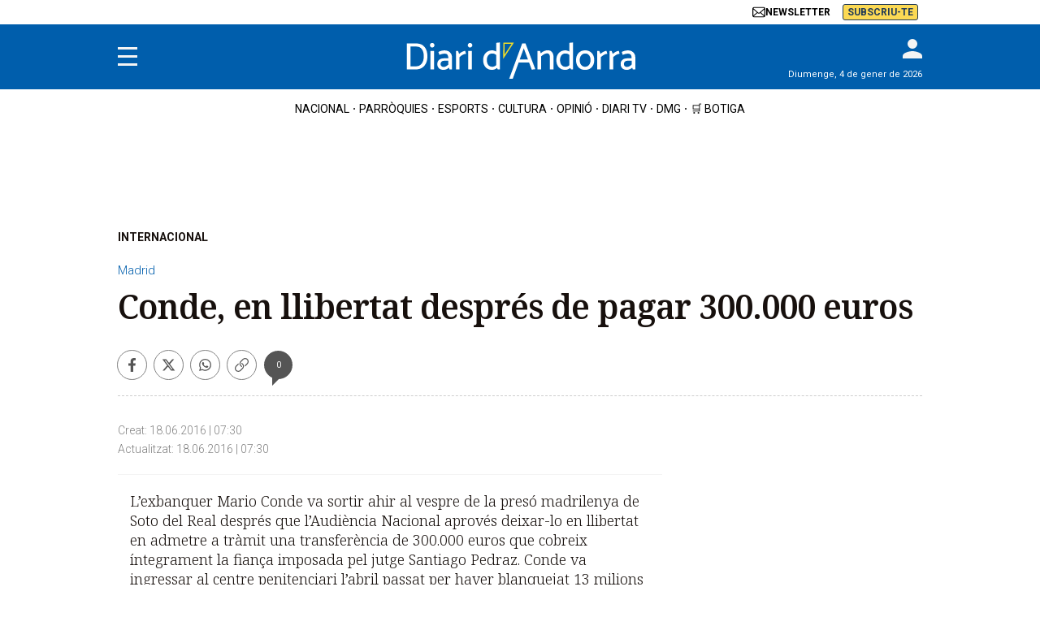

--- FILE ---
content_type: text/html; charset=UTF-8
request_url: https://www.diariandorra.ad/internacional/160618/conde-llibertat-despres-pagar-300-000-euros_5710.html
body_size: 22884
content:
<!DOCTYPE html>
<html lang="ca">
    <head>
        <meta http-equiv="Content-Type" content="text/html; charset=utf-8" />
        <meta name="viewport" content="width=device-width, initial-scale=1, maximum-scale=5.0">
                    

            
                                
                
            
            
                
<title>Conde, en llibertat després de pagar 300.000 euros</title>
<meta name="title" content="Conde, en llibertat després de pagar 300.000 euros" />
<meta name="description" content="L&#039;exbanquer Mario Conde va sortir ahir al vespre de la presó madrilenya de Soto del Real després que l&#039;Audiència Nacional aprovés deixar-lo en llibertat en admetre a tràmit una transferència de 300.000 euros que cobreix íntegrament la fiança imposad" />
<meta name="keywords" content="conde, llibertat, després, pagar, 300" />
<meta name="news_keywords" content="conde, llibertat, després, pagar, 300" />
<meta name="date" content="2016-06-18T05:30:00Z"/>
<meta name="robots" content="index, follow,max-image-preview:large" />
<meta property="article:modified_time" content="2016-06-18T05:30:00Z" />
<meta property="article:published_time" content="2016-06-18T05:30:00Z" />
<meta name="DC.date.issued" content="2016-06-18T05:30:00Z"/>
<meta property="article:section" content="INTERNACIONAL" />
<meta property="article:author" content="">
<link rel="canonical" href="https://www.diariandorra.ad/internacional/160618/conde-llibertat-despres-pagar-300-000-euros_5710.html"/>
<meta name="language" content="ca" />
<meta name="organization" content="Diari d'Andorra">

<meta property="og:type" content="article" data-page-subject="true" />
<meta property="og:site_name" content="Diari d'Andorra"/>
<meta property="og:title" content="Conde, en llibertat després de pagar 300.000 euros" data-page-subject="true" />
<meta property="og:description" content="L&#039;exbanquer Mario Conde va sortir ahir al vespre de la presó madrilenya de Soto del Real després que l&#039;Audiència Nacional aprovés deixar-lo en llibertat en admetre a tràmit una transferència de 300.000 euros que cobreix íntegrament la fiança imposad" data-page-subject="true" />
<meta property="og:image" content="https://imagenes.diariandorra.ad/static/img/logo-andorra.jpg" data-page-subject="true" />
<meta property="og:image:width" content="1200" />
<meta property="og:image:height" content="630" />
<meta property="og:article:published_time" content="2016-06-18T05:30:00Z" />
<meta property="og:locale" content="ca"/>

<meta property="og:url" content="https://www.diariandorra.ad/internacional/160618/conde-llibertat-despres-pagar-300-000-euros_5710.html" data-page-subject="true" /><meta property="og:locale" content="ca"/>

<meta name="twitter:card" content="summary_large_image">
<meta name="twitter:site" content="@diariandorra"/>
<meta name="twitter:creator" content="@diariandorra"/>
<meta name="twitter:title" content="Conde, en llibertat després de pagar 300.000 euros" />
<meta name="twitter:description" content="L&#039;exbanquer Mario Conde va sortir ahir al vespre de la presó madrilenya de Soto del Real després que l&#039;Audiència Nacional aprovés deixar-lo en llibertat en admetre a tràmit una transferència de 300.000 euros que cobreix íntegrament la fiança imposad" />
<meta name="twitter:image" content="https://imagenes.diariandorra.ad/static/img/logo-andorra.jpg" />
<meta name="twitter:image:alt" content="L&#039;exbanquer Mario Conde va sortir ahir al vespre de la presó madrilenya de Soto del Real després que l&#039;Audiència Nacional aprovés deixar-lo en llibertat en admetre a tràmit una transferència de 300.000 euros que cobreix íntegrament la fiança imposad">
<meta name="twitter:image:src" content="https://imagenes.diariandorra.ad/static/img/logo-andorra.jpg">
<link rel="alternate" type="application/rss+xml" href="https://www.diariandorra.ad/rss/home.xml" />
<link rel="alternate" type="application/rss+xml" href="https://www.diariandorra.ad/rss/internacional.xml" />
<!-- Marfeel index meta-tags -->
<meta property="mrf:tags" content="layout:articulo" />
<meta property="mrf:tags" content="lastmodify:177" />
<meta property="mrf:tags" content="firma:" />
<meta property="mrf:tags" content="fechapublicacion:2016-06-18" />
<meta property="mrf:tags" content="keywords:conde;keywords:llibertat;keywords:després;keywords:pagar;keywords:300" />
<meta property="mrf:tags" content="noticia_id:5710" />
<meta property="mrf:tags" content="mediatype:imagen" />
<meta property="mrf:tags" content="accesstype:abierto" />
<meta property="mrf:tags" content="seotag:" />
<meta property="mrf:tags" content="categoria:internacional" />
<meta property="mrf:tags" content="subcategoria:" />
<meta property="mrf:tags" content="terciariacategoria:" />
<!-- end Marfeel index meta-tags -->
        
                    <link rel="stylesheet" type="text/css" href="/assets/screen.601abf014498fa7ae4e3.css?1765372408"/>

                    <script type="application/ld+json">{"@context":"https:\/\/schema.org","@type":"NewsArticle","mainEntityOfPage":{"@type":"WebPage","@id":"https:\/\/www.diariandorra.ad\/internacional\/160618\/conde-llibertat-despres-pagar-300-000-euros_5710.html"},"headline":"Conde, en llibertat despr\u00e9s de pagar 300.000 euros","alternativeHeadline":"","image":{"@type":"ImageObject","url":"https:\/\/imagenes.diariandorra.ad\/static\/img\/logo-andorra.jpg","width":1200,"height":630},"datePublished":"2016-06-18T07:30:00+02:00","dateModified":"2016-06-18T07:30:00+02:00","author":[{"@type":"Person","name":"","url":"https:\/\/www.diariandorra.ad\/autores\/sense-autor\/","worksFor":"https:\/\/www.diariandorra.ad\/","jobTitle":"","alumniOf":[{"@type":"CollegeOrUniversity","name":"","sameAs":""}],"sameAs":[]}],"keywords":"","publisher":{"@type":"NewsMediaOrganization","name":"Diari d'Andorra","url":"https:\/\/www.diariandorra.ad\/","logo":{"@type":"ImageObject","url":"https:\/\/imagenes.diariandorra.ad\/static\/img\/logo-andorra.png","width":376,"height":54}},"description":"L'exbanquer Mario Conde va sortir ahir al vespre de la pres\u00f3 madrilenya de Soto del Real despr\u00e9s que l'Audi\u00e8ncia Nacional aprov\u00e9s deixar-lo en llibertat en admetre a tr\u00e0mit una transfer\u00e8ncia de 300.000 euros que cobreix \u00edntegrament la fian\u00e7a imposad","articleSection":"INTERNACIONAL","articleBody":"L\u2019exbanquer Mario Conde va sortir ahir al vespre de la pres\u00f3 madrilenya de Soto del Real despr\u00e9s que l\u2019Audi\u00e8ncia Nacional aprov\u00e9s deixar-lo en llibertat en admetre a tr\u00e0mit una transfer\u00e8ncia de 300.000 euros que cobreix \u00edntegrament la fian\u00e7a imposada pel jutge Santiago Pedraz. Conde va ingressar al centre penitenciari l\u2019abril passat per haver blanquejat 13 milions d\u2019euros."}</script>
                    



                
<script>
    var width = screen.width;
    function isMobileDevice(){
        if(typeof window.ontouchstart !== 'undefined' && width <= 1024){
            return 'mobile';
        }else{
            return 'desktop';
        }
    }
    var platform = isMobileDevice();


    dataLayer = (function(){
        var mediatypes = [];
                                                                                                        
        function getGenericModules(content, mediatypes){
            if(/Twitter/i.test(content)){
                if(mediatypes.indexOf("html_twitter") == -1)
                    mediatypes.push("html_twitter");
            }
            else if(/Facebook/i.test(content)){
                if(mediatypes.indexOf("html_facebook") == -1)
                    mediatypes.push("html_facebook");
            }
            else if(/Instagram/i.test(content)){
                if(mediatypes.indexOf("html_instagram") == -1)
                    mediatypes.push("html_instagram");
            }

            else if(/Flourish/i.test(content)){
                if(mediatypes.indexOf("html_flourish") == -1)
                    mediatypes.push("html_flourish");
            }
            else if(/Genially/i.test(content)){
                if(mediatypes.indexOf("html_genially") == -1)
                    mediatypes.push("html_genially");
            }
            else if(/Spotify/i.test(content)){
                if(mediatypes.indexOf("html_spotify") == -1)
                    mediatypes.push("html_spotify");
            }
            else if(/Tiktok/i.test(content)){
                if(mediatypes.indexOf("html_tiktok") == -1)
                    mediatypes.push("html_tiktok");
            }
            else{
                if(mediatypes.indexOf("html_embed") == -1)
                    mediatypes.push("html_embed");
            }
            return mediatypes;
        }

        
        
        if(0 >= 1 || 0 >= 1 || 0 >= 1)
            mediatypes.push("imagen");
        if(0 >= 1 || 0 >= 1)
            mediatypes.push("video");
        if(0 >= 1)
            mediatypes.push("galeria");
        if(0 >= 1)
            mediatypes.push("minuto_a_minuto");
        if(0 >= 1)
            mediatypes.push("h2");
        if(0 >= 1)
            mediatypes.push("cita");
        if(0 >= 1)
            mediatypes.push("encuesta");

                
        return [{
            "sponsored": "0",
            "ads_enabled": "1",
            "layout": "articulo",
            "categoria_id": "8",
            "categoria": "internacional",
            "subcategoria_id": '',
            "subcategoria": "",
            "terciariacategoria_id": '',
            "terciariacategoria": "",
            "lastmodify": "177",
            "createdby": "177",
            "firma": "",
            "fechapublicacion": "20160618",
            "keywords": "conde, llibertat, després, pagar, 300",
            "noticia_id": "5710",
            "mediatype": mediatypes,
            "seotag": "",
            'accesstype': "abierto",
            "platform": platform
        }];
    })();
</script>
<script type="text/javascript">   
    (function () {   
        window.Prometeo_now = Date.now();   
        let loaded = false;   
        const MEDIA_ID = "1301";   
        const USER_COOKIE = "cuser";
        
        function getCookie(name) {   
            const cookie = document.cookie   
            .split('; ')   
            .find((row) => row.startsWith(`${name}=`));   
            
            return cookie ? cookie.slice(name.length + 1) : null;   
        }

        const dataLayerObject = dataLayer && dataLayer[0] || {};   
        
        window._PROMETEO_MEDIA_CONFIG = window._PROMETEO_MEDIA_CONFIG || {};   
        window._PROMETEO_MEDIA_CONFIG.trackEvents = function(){};   
        
        window._PROMETEO_MEDIA_CONFIG.siteId = MEDIA_ID;   
        window._PROMETEO_MEDIA_CONFIG.author = dataLayerObject.firma || "" ;   
        window._PROMETEO_MEDIA_CONFIG.author_id = dataLayerObject.createdBy || "" ; 
        window._PROMETEO_MEDIA_CONFIG.publish_time = dataLayerObject.fechadeactualizacion || "";   
        window._PROMETEO_MEDIA_CONFIG.article_id = dataLayerObject.noticia_id || "";   
        window._PROMETEO_MEDIA_CONFIG.content_type = dataLayerObject.layout || "";   
        window._PROMETEO_MEDIA_CONFIG.section = dataLayerObject.categoria || "";   
        window._PROMETEO_MEDIA_CONFIG.category_3 = dataLayerObject.terciariacategoria ||"" ;   
        window._PROMETEO_MEDIA_CONFIG.tags = dataLayerObject.seotag ||"" ;   
        window._PROMETEO_MEDIA_CONFIG.actual_block = (dataLayerObject.layout == 'articulo') ? "block_1" || null : null;   
        window._PROMETEO_MEDIA_CONFIG.sub_section = dataLayerObject.subcategoria || "";   
        window._PROMETEO_MEDIA_CONFIG.accesstype = dataLayerObject.accesstype ||"";

        window._PROMETEO_MEDIA_CONFIG.userId = getCookie(USER_COOKIE);   
        window._PROMETEO_MEDIA_CONFIG.cuser = USER_COOKIE;   
        
        window._PROMETEO_MEDIA_CONFIG.thumbnail_image = document.querySelectorAll('meta[property="og:image"]')[0].content.replace(/\/files\/image_([^\/]*)\/files\/redes_([^\/]*)\//,"/files/image_640_480/") || "";   
        window._PROMETEO_MEDIA_CONFIG.url = window.location.href;
        function loadPrometeoScript() {   
            if (loaded) return;   
            
            var env = document.URL.includes("pr_debug") ? "beta" : "pro";   
            var e = document.createElement('script');   
            var n = document.getElementsByTagName('script')[0];   
            e.type = 'text/javascript';   
            e.async = true;   
            e.src = 'https://dkumiip2e9ary.cloudfront.net/js/prometeo-media/'+ env +'/prometeov2.js';   
            n.parentNode.insertBefore(e, n);   
            loaded = true;   
        }
        loadPrometeoScript();                    
    })();   
</script>
<script type="text/javascript">
    window.didomiConfig = {
    languages: {
        enabled: ['ca'],
        default: 'ca'
    }
    };
</script>
<script type="text/javascript">
   if (!window.didomiConfig) {
      window.didomiConfig = {};
   }
   if (!window.didomiConfig.notice) {
      window.didomiConfig.notice = {};
   }
   if (!window.didomiConfig.app) {
     window.didomiConfig.app = {};
   }

   // time in seconds pay to reject should be valid. In this example, one day in seconds is 86400.
   window.didomiConfig.app.deniedConsentDuration = 86400; 
   window.didomiConfig.notice.enable = false;
</script>
<script type="text/javascript">window.gdprAppliesGlobally=true;(function(){function a(e){if(!window.frames[e]){if(document.body&&document.body.firstChild){var t=document.body;var n=document.createElement("iframe");n.style.display="none";n.name=e;n.title=e;t.insertBefore(n,t.firstChild)}
else{setTimeout(function(){a(e)},5)}}}function e(n,r,o,c,s){function e(e,t,n,a){if(typeof n!=="function"){return}if(!window[r]){window[r]=[]}var i=false;if(s){i=s(e,t,n)}if(!i){window[r].push({command:e,parameter:t,callback:n,version:a})}}e.stub=true;function t(a){if(!window[n]||window[n].stub!==true){return}if(!a.data){return}
var i=typeof a.data==="string";var e;try{e=i?JSON.parse(a.data):a.data}catch(t){return}if(e[o]){var r=e[o];window[n](r.command,r.parameter,function(e,t){var n={};n[c]={returnValue:e,success:t,callId:r.callId};a.source.postMessage(i?JSON.stringify(n):n,"*")},r.version)}}
if(typeof window[n]!=="function"){window[n]=e;if(window.addEventListener){window.addEventListener("message",t,false)}else{window.attachEvent("onmessage",t)}}}e("__tcfapi","__tcfapiBuffer","__tcfapiCall","__tcfapiReturn");a("__tcfapiLocator");(function(e){
  var t=document.createElement("script");t.id="spcloader";t.type="text/javascript";t.async=true;t.src="https://sdk.privacy-center.org/"+e+"/loader.js?target="+document.location.hostname;t.charset="utf-8";var n=document.getElementsByTagName("script")[0];n.parentNode.insertBefore(t,n)})("6e7011c3-735d-4a5c-b4d8-c8b97a71fd01")})();</script>
<script type="text/javascript">
!function(){"use strict";function e(e){var t=!(arguments.length>1&&void 0!==arguments[1])||arguments[1],c=document.createElement("script");c.src=e,t?c.type="module":(c.async=!0,c.type="text/javascript",c.setAttribute("nomodule",""));var n=document.getElementsByTagName("script")[0];n.parentNode.insertBefore(c,n)}!function(t,c){!function(t,c,n){var a,o,r;n.accountId=c,null!==(a=t.marfeel)&&void 0!==a||(t.marfeel={}),null!==(o=(r=t.marfeel).cmd)&&void 0!==o||(r.cmd=[]),t.marfeel.config=n;var i="https://sdk.mrf.io/statics";e("".concat(i,"/marfeel-sdk.js?id=").concat(c),!0),e("".concat(i,"/marfeel-sdk.es5.js?id=").concat(c),!1)}(t,c,arguments.length>2&&void 0!==arguments[2]?arguments[2]:{})}(window,3447,{} /*config*/)}();
</script>
<script async src="https://www.googletagmanager.com/gtag/js?id=GTM-NLC5DGR"></script><script> window.dataLayer = window.dataLayer || []; function gtag(){dataLayer.push(arguments);} gtag('js', new Date()); gtag('config', 'GTM-NLC5DGR'); </script>

    <script>
        !function(){window.hb_now=Date.now();var e=document.getElementsByTagName("script")[0],t="https://hb.20m.es/stable/config/diariandorra.ad/desktop-mobile.min.js";window.location.search.match(/hb_test=true/)&&(t=t.replace("/stable/","/test/"));var n=document.createElement("script");n.async=!0,n.src=t,e.parentNode.insertBefore(n,e)}();
    </script>

    <script src="https://talk.hyvor.com/embed/comment-counts.js"></script>
    <script async src="https://talk.hyvor.com/embed/embed.js" type="module"></script>
    <script type="text/javascript">
        function getPageId(url) {
            const regex = /_(\d+)\.html/;

            const match = url.match(regex);

            if (match && match.length > 1) {
                return parseInt(match[1]);
            } else {
                return null;
            }
        }

        document.addEventListener('DOMContentLoaded', function() {
            window.addEventListener('load', function() {
                const comments = document.createElement("hyvor-talk-comments");
                comments.setAttribute("website-id", "10558");
                comments.setAttribute('page-id', "5710");
                comments.setAttribute('page-title', 'Conde, en llibertat després de pagar 300.000 euros');
                comments.setAttribute('page-language', "ca");
                comments.settings = { top_widget: 'none' };
                comments.translations = {
                    reply: 'Respondre'
                }

                const detailBody = document.querySelector(".c-detail__body");
                if (detailBody) {
                    detailBody.after(comments);
                }
                const detailShare = document.querySelector(".c-detail__share");
                if (detailShare) {
                    var commentsElement = document.querySelector('hyvor-talk-comments');
                    var dynamicID = commentsElement.id;
                    var link = document.createElement('a');
                    link.setAttribute('href', '#'+dynamicID);
                    link.setAttribute('class', 'c-icon c-icon-comment');
                    link.setAttribute('title', 'Comentaris');

                    const commentCount = document.createElement("hyvor-talk-comment-count");
                    commentCount.setAttribute('page-id', '5710');
                    commentCount.setAttribute('mode', 'number');

                    link.appendChild(commentCount);
                    detailShare.appendChild(link);

                    hyvorTalkCommentCounts.load({
                        "website-id": 10558
                    });
                }
            });
        });
    </script>

    <script type="text/javascript" src="https://www.gstatic.com/firebasejs/7.9.1/firebase-app.js" defer=""></script>
<script type="text/javascript" src="https://www.gstatic.com/firebasejs/7.9.1/firebase-messaging.js" defer=""></script>
<script type="text/javascript" async="" src="https://dkumiip2e9ary.cloudfront.net/js/prometeo-media/pro/prometeo-firebase.js"></script>
    
        <script type="text/javascript" src="/assets/article.bundle.js?1765372408" defer></script>



    <script>
    // topc, setting, esi
</script>

    

                
                <script type="application/ld+json">[{"@context":"http:\/\/schema.org","@type":"BreadcrumbList","itemListElement":[{"@type":"ListItem","item":{"@id":"https:\/\/www.diariandorra.ad","name":"Diari d'Andorra","@type":"CollectionPage"},"position":0},{"@type":"ListItem","item":{"@id":"https:\/\/www.diariandorra.ad\/internacional","name":"INTERNACIONAL","@type":"CollectionPage"},"position":1},{"@type":"ListItem","item":{"@id":"https:\/\/www.diariandorra.ad\/internacional\/160618\/conde-llibertat-despres-pagar-300-000-euros_5710.html","name":"Conde, en llibertat despr\u00e9s de pagar 300.000 euros","@type":"ItemPage"},"position":2}]}]</script>
        <script type="text/javascript" src="/assets/video.bundle.js?1765372408" defer></script>
                            

    <link rel="shortcut icon" type="image/x-icon" href="/favicon.ico">
<link rel="preconnect" href="https://fonts.googleapis.com">
<link rel="preconnect" href="https://fonts.gstatic.com" crossorigin>
<link href="https://fonts.googleapis.com/css2?family=Noto+Serif:ital,wght@0,100..900;1,100..900&family=Roboto:ital,wght@0,300;0,400;0,700;0,900;1,300;1,400;1,700;1,900&display=swap" rel="stylesheet">
<script type="text/javascript" src="https://cdns.gigya.com/js/gigya.js?apiKey=4_KfSsVWsTgdetVk-g1iJDug" defer>{lang: 'ca',sessionExpiration: -2,}</script>
<script type="text/javascript" src="https://grup.diariandorra.ad/_assets/743c8ecb2ead3eb2f04dd04598506b64/Javascripts/IframeDA.js"></script>
<script type="application/ld+json">
{
    "@context":"http://schema.org",
    "@type":"NewsMediaOrganization",
    "url": "https://www.diariandorra.ad/",
    "name":"Diari d'Andorra",
    "image":{
        "@type":"ImageObject",
        "url":"https://imagenes.diariandorra.ad/static/img/logo-andorra.png",
        "height":376,
        "width":54
    }
}
</script>
<!-- CSS -->
<style>
.img-tracking{display:none;}
.c-add-980 {min-height: 100px !important;height: auto;}
.c-detail__sumario__txt{border: 1px solid #cecece;}
.c-detail__sumario__epigraph {font-size: 16px;}
.c-detail__supratitle a{color: #005eac;}
.containt-live {width:100%;display:flex;justify-content:space-between;align-items:center;background:#054464;padding:10px 10px 10px 10px;}
.live-tv .tv-live {display: block;}
.live-tv .tit-live {text-align:center;padding:5px;border-radius:5px;color:#FFF;font-size:12px;text-transform:uppercase;background:#49829F;font-family:"Roboto", sans-serif;}
.live-tv .tv-live img {max-width: 100px;}
.c-detail__comments {max-width: 640px;margin-left: auto;margin-right: auto;margin-top: 80px;}
.c-error__cta {background-color:#054464;width: 150px;}
.c-error__subtitle {font-size: 24px;padding-top: 20px;}
.c-error__title {font-size: 40px;color:#005eac;}
.c-error {padding-top: 40px;}
.c-error__txt {max-width: 100%;}
.c-title-section__name{font-size:26px;padding-left:10px;}

.o-container-module:first-of-type.u-flex-grow {margin-bottom:10px;}
/* START Hyvor Talk Comments */
hyvor-talk-comment-count{font-size: 10px;font-family: 'Roboto', Arial, Helvetica, sans-serif;display: flex;align-items: center;gap: 5px;}
hyvor-talk-comment-count svg{height:14px;}
.c-article--visual .c-article__info__content hyvor-talk-comment-count{color:#FFF}
/* END Hyvor Talk Comments */
.comment-actions-left .action-button:first-child button{display: flex;align-items: center;height: 17px;background-image: url("data:image/svg+xml,%3Csvg xmlns='http://www.w3.org/2000/svg' viewBox='0 0 512 512' style=' width: 15px;%0A'%3E%3C!--!Font Awesome Free 6.5.1 by @fontawesome - https://fontawesome.com License - https://fontawesome.com/license/free Copyright 2024 Fonticons, Inc.--%3E%3Cpath fill='%23858585' d='M125.7 160H176c17.7 0 32 14.3 32 32s-14.3 32-32 32H48c-17.7 0-32-14.3-32-32V64c0-17.7 14.3-32 32-32s32 14.3 32 32v51.2L97.6 97.6c87.5-87.5 229.3-87.5 316.8 0s87.5 229.3 0 316.8s-229.3 87.5-316.8 0c-12.5-12.5-12.5-32.8 0-45.3s32.8-12.5 45.3 0c62.5 62.5 163.8 62.5 226.3 0s62.5-163.8 0-226.3s-163.8-62.5-226.3 0L125.7 160z'%3E%3C/path%3E%3C/svg%3E");background-repeat: no-repeat no-repeat;padding-left: 20px;}
.comment-side {z-index:2;}
/**/
.c-footer__share a {color:#738fc4;}
.c-footer__legal a, .c-footer__copyright__txt a {color: #005eac;font-size: 12px;}
.c-footer__copyright__txt{padding: 0 20px;text-align: center;}    
.c-footer__colaborator{padding: 20px 0 10px;color: #000;font-family: Roboto,sans-serif;font-size: 10px;font-weight: 500;}
.c-footer .o-container {padding: 20px 10px 20px;}
.c-footer__legal {padding-bottom: 20px;}
.c-footer__share {padding-bottom: 20px;}
.c-footer__brand{padding-bottom: 15px;}
.c-add-300-sidebar>div:first-of-type {top: 55px;}
/*Order muro-suscripcion*/
  body.article-page {display: flex; flex-direction: column;}
  body.article-page .c-header {width:100%;order:1;}
  body.article-page .c-header__nav-bottom-container{order:2;}
  body.article-page main.content {order:3;}
  body.article-page .muro-suscripcion-display {display:flex;width:fit-content;position:relative;order:4;}
  body.article-page #bottom {order:5;}
  body.article-page .c-footer {order:6;}
  @media (min-width: 768px) { 
    body.article-page main.content {order:4;}
    body.article-page .muro-suscripcion-display {order:3;position:absolute;top:920px;left:calc(50% - 420px);}
    .c-detail__body>:not(.full) {max-width: 640px;}  
  @media (max-width: 991px) { body.article-page .muro-suscripcion-display {top:650px;max-width:410px;left:calc(42% - 300px);}}
  @media (max-width: 767px) { body.article-page .muro-suscripcion-display {top:0;max-width:100%;left:0;margin:0 auto}}
  .c-header>.o-container {position:relative;} 
  .c-header__brand {max-width:100%} 
  .c-header__date {display:none;}
  .o-list .c-article.size-12 .c-article__title {font-size:16px;line-height:18px;}
  @media (min-width: 768px) { 
    .c-header__user {top: -10px;}
    .c-header__date {display:block;font-family: Roboto, sans-serif;font-size: 11px;position: absolute;right:0;bottom:8px;color:#FFF;}
    .o-list .c-article.size-12 .c-article__title {font-size:20px;line-height:22px;}
  }  
  .c-article--opinion.c-article--lateral .c-article__thumb+.c-article__txt {justify-content: flex-start;}
  .c-nav__highlight a[href*="botiga.diariandorra.ad"] {background: #fbd954;color: #213a57;}
  .content-premium {position:relative;max-height: 125px;overflow: hidden;}
  .content-premium:before {content: "";position: absolute;width: 104%;height: 120px;top: 4px;left: -12px;background-image: linear-gradient(rgba(255, 255, 255, 0), #fff);}
  .prometeo-hideable >.paragraph {margin-bottom: 20px;}
  .c-add-980 {margin: 0 auto 20px auto;}
  .c-detail__body {padding-bottom: 80px;}
  .c-detail__tags {bottom:0}
  .c-detail__tags__title {line-height:normal;}
  .c-header__aside--language .o-container{align-items: center;}
  .c-article--lateral {--thumb-width: 140px;}
  </style>
    <script type="text/javascript">
    (function () {
    const isDebug = window.location.search.includes('cuser_debug=true');
    const debugStyles = `display: inline-block; color: #fff; background: blue; padding: 1px 4px; border-radius: 3px`;
  
    const loginScreenSet = 'Default-RegistrationLogin';
    const loginStartScreen = 'gigya-login-screen';
    const registerStartScreen = 'gigya-register-screen';
  
    const profileUpdateScreenSet = 'Default-ProfileUpdate';
    const profileUpdateStartScreen = 'gigya-update-profile-screen';
  
    const loginContainerId = 'formLogin';
  
    const cookieName = 'cuser';
    const cookieDomain = '.diariandorra.ad';
  
    let UID = null;
    let profile = null;
    let subscription = null;
  
    const debug = function (message) {
      if (!isDebug) return;
      console.log('%cCUSER', debugStyles, message);
    };
  
    const getUserData = function () {
      return profile
        ? {
            reg_id: UID,
            email: profile.email,
            firstName: profile.firstName || '',
            lastName: profile.lastName || '',
            gender: profile.gender || '',
            paywallSubscription: subscription,
          }
        : {};
    };
  
    const getUserSubscription = function (raw) {
      let subscriberType = raw && raw.subscriberType ? raw.subscriberType : 'REGISTRAT';
      const contracts = raw && raw.contracts ? raw.contracts : [];
  
      if (subscriberType === 'SUSCRIPTOR' && !hasActiveSubscription(contracts)) {
        subscriberType = 'REGISTRAT';
      }
  
      return { subscriberType, contracts };
    }
  
    const hasActiveSubscription = function (contracts) {
      const now = Date.now();
      return contracts.find(contract =>
        contract.date.from <= now &&
        (contract.date.until >= now || contract.date.until == 0)
      );
    }
  
    const isSubscriberUser = function() {
      return subscription && subscription.subscriberType === 'SUSCRIPTOR';
    }
  
    const setClientEncrypt = function () {
      if (!window._PROMETEO_MEDIA_CONFIG || typeof window._PROMETEO_MEDIA_CONFIG.setClientEncript !== 'function') {
        document.addEventListener('prometeo_ready', setClientEncrypt);
        return;
      }
  
      const data = getUserData();
      window._PROMETEO_MEDIA_CONFIG.setClientEncript(data);
      debug(`Prometeo setClientEncript: ${JSON.stringify(data)}`);
    };
  
    const showLogin = function () {
      window.gigya.accounts.showScreenSet({
        startScreen: loginStartScreen,
        screenSet: loginScreenSet,
      });      
    };
  
    const showRegister = function () {
      window.gigya.accounts.showScreenSet({
        startScreen: registerStartScreen,
        screenSet: loginScreenSet,
      });
    };
  
    const showProfileUpdate = function () {
      window.gigya.accounts.showScreenSet({
        startScreen: profileUpdateStartScreen,
        screenSet: profileUpdateScreenSet,
      });
    };
  
    const logout = function () {
        const linkDigitalSubscripcion = document.getElementById("linkDigitalSubscripcion"); 
        var enlaceHamburguesa = document.querySelector('.c-nav__wrap a[href="https://www.diariandorra.ad/digital/"]') || document.querySelector('.c-nav__wrap a[href="https://botiga.diariandorra.ad"]');
        if (linkDigitalSubscripcion) {
            linkDigitalSubscripcion.className = "c-header__aside__link c-header__aside__link--suscripcion"; 
            linkDigitalSubscripcion.href = "https://botiga.diariandorra.ad"; 
            linkDigitalSubscripcion.innerHTML = `<span>Subscriu-te</span>`;
            if(enlaceHamburguesa){
              enlaceHamburguesa.href = "https://botiga.diariandorra.ad"; 
              enlaceHamburguesa.innerHTML = `Subscriu-te`; 
              enlaceHamburguesa.setAttribute("title", "Subscriu-te");
            }
        }
      window.gigya.accounts.logout();
      refreshIframe();
    };
  
    const showLoggedUser = function (account) {
      UID = account.UID;
      profile = account.profile;
      subscription = getUserSubscription(account.data.paywall_hipatia);
  
      debug(`Logged user ${profile.email} (${isSubscriberUser() ? 'subscriber' : 'normal'})`);
  
      var enlaceHamburguesa = document.querySelector('.c-nav__wrap a[href="https://www.diariandorra.ad/digital/"]') || document.querySelector('.c-nav__wrap a[href="https://botiga.diariandorra.ad"]');

      const linkDigitalSubscripcion = document.getElementById("linkDigitalSubscripcion"); 
      if (linkDigitalSubscripcion){
        if (isSubscriberUser()){
            linkDigitalSubscripcion.className = "c-header__aside__link c-header__aside__link--digital"; 
            linkDigitalSubscripcion.href = 'https://www.diariandorra.ad/digital/'; 
            linkDigitalSubscripcion.innerHTML = `<span class="c-header__aside__icon">
                <svg height="16" xmlns="http://www.w3.org/2000/svg" viewBox="0 0 24 24" fill="none">
                    <path d="M3 10C3 6.22876 3 4.34315 4.17157 3.17157C5.34315 2 7.22876 2 11 2H13C16.7712 2 18.6569 2 19.8284 3.17157C21 4.34315 21 6.22876 21 10V14C21 17.7712 21 19.6569 19.8284 20.8284C18.6569 22 16.7712 22 13 22H11C7.22876 22 5.34315 22 4.17157 20.8284C3 19.6569 3 17.7712 3 14V10Z" stroke="white" stroke-width="1.5"/>
                    <path d="M8 12H16" stroke="white" stroke-width="1.5" stroke-linecap="round"/>
                    <path d="M8 8H16" stroke="white" stroke-width="1.5" stroke-linecap="round"/>
                    <path d="M8 16H13" stroke="white" stroke-width="1.5" stroke-linecap="round"/>
                </svg>
                Diari digital
            </span>`; 
            if(enlaceHamburguesa){
              enlaceHamburguesa.href = 'https://www.diariandorra.ad/digital/'; 
              enlaceHamburguesa.innerHTML = `Diari digital`; 
              enlaceHamburguesa.setAttribute("title", "Diari digital");
            }
            try {
    let premiumElement = document.getElementsByClassName('content-premium')[0];
    premiumElement.classList.remove('content-premium');
    
} catch (error) {
    
}
          }
          else{
            linkDigitalSubscripcion.className = "c-header__aside__link c-header__aside__link--suscripcion"; 
            linkDigitalSubscripcion.href = "https://botiga.diariandorra.ad"; 
            linkDigitalSubscripcion.innerHTML = `<span>Subscriu-te</span>`; 
            if(enlaceHamburguesa){
              enlaceHamburguesa.href = "https://botiga.diariandorra.ad"; 
              enlaceHamburguesa.innerHTML = `Subscriu-te`; 
              enlaceHamburguesa.setAttribute("title", "Subscriu-te");
            }
          }
      }
  
      document.cookie = `${cookieName}=${UID}; domain=${cookieDomain}; path=/; max-age=31536000`;
      setClientEncrypt();
  
      const formLogin = document.querySelector('#' + loginContainerId);
      if (formLogin) {
        formLogin.innerHTML = `
          <p class="c-header__gigya-username">Hola ${profile.username}</p>
          <button id="updateProfileBtn" class="c-header__gigya-link">Modificar el meu perfil</button>
          <button id="logoutBtn" class="c-header__gigya-link">Sortir</button>
        `;
      }
  
      const buttonUser = document.getElementById("gigyaLogin");
      if(buttonUser){
        buttonUser.innerHTML = `
          <svg xmlns="http://www.w3.org/2000/svg" xmlns:xlink="http://www.w3.org/1999/xlink" id="Capa_1" data-name="Capa 1" viewBox="0 0 21.98 18" style="width: 34px; height: 24px;">
            <defs>
              <style>.cls-1 {fill: url(#Degradado_sin_nombre_13);} .cls-2 {fill: url(#Degradado_sin_nombre_13-2);}</style>
              <linearGradient id="Degradado_sin_nombre_13" data-name="Degradado sin nombre 13" x1="3.98" y1="9" x2="21.98" y2="9" gradientUnits="userSpaceOnUse"><stop offset="0" stop-color="#57cc7c"/><stop offset=".15" stop-color="#67d07c"/><stop offset=".44" stop-color="#91dc7d"/><stop offset=".84" stop-color="#d4ef7e"/><stop offset="1" stop-color="#f2f87f"/></linearGradient>
              <linearGradient id="Degradado_sin_nombre_13-2" data-name="Degradado sin nombre 13" x1="0" y1="7.55" x2="6.92" y2="7.55" xlink:href="#Degradado_sin_nombre_13"/>
            </defs>
            <path class="cls-1" d="m12.98,9c2.49,0,4.5-2.01,4.5-4.5S15.47,0,12.98,0s-4.5,2.01-4.5,4.5c0,2.48,2.02,4.49,4.5,4.5Zm0,2.25c-2.98,0-9,1.52-9,4.5v2.25h18v-2.25c0-2.98-6.02-4.5-9-4.5Z"/>
            <path class="cls-2" d="m.25,7.8c.18,0,.37.01.55.05,1.41.29,2.36,1.43,2.41,2.87,0,.06,0,.11.03.16.07.1.16.15.28.11.15-.04.18-.16.19-.3.06-1.21.63-2.08,1.72-2.62.37-.18.77-.27,1.18-.28.19,0,.31-.1.31-.25,0-.15-.1-.24-.3-.25-1.06-.05-1.89-.51-2.46-1.41-.3-.46-.44-.97-.45-1.52,0-.12-.04-.22-.16-.27-.1-.04-.18-.01-.25.05-.07.06-.07.15-.08.24-.03.77-.3,1.44-.84,2-.56.58-1.26.87-2.06.9-.09,0-.18,0-.24.08-.06.07-.09.16-.05.25.04.11.13.16.24.16Z"/>
          </svg>
        `;
      }
    };
  
    const showAnonymousUser = function () {
      UID = null;
      profile = null;
      subscription = null;
  
      debug('Anonymous user');
  
      document.cookie = `${cookieName}=; domain=${cookieDomain}; path=/; max-age=0`;
  
      const formLogin = document.querySelector('#' + loginContainerId);
      if (formLogin) {
        formLogin.innerHTML = `
          <button id="registerBtn" class="c-header__gigya-link">Registrar-se</button>
          <button id="loginBtn" class="c-header__gigya-link">Accedir</button>
        `;
      }
  
      const buttonUser = document.getElementById("gigyaLogin");
      if(buttonUser){
        buttonUser.innerHTML = `
          <svg xmlns="http://www.w3.org/2000/svg" xmlns:xlink="http://www.w3.org/1999/xlink" id="Capa_1" data-name="Capa 1"  viewBox="0 0 21.98 18" style="width: 34px; height: 24px;">
            <g fill="#ffffff">
              <path d="m12.98,9c2.49,0,4.5-2.01,4.5-4.5S15.47,0,12.98,0s-4.5,2.01-4.5,4.5c0,2.48,2.02,4.49,4.5,4.5Zm0,2.25c-2.98,0-9,1.52-9,4.5v2.25h18v-2.25c0-2.98-6.02-4.5-9-4.5Z"/>
            </g>
          </svg>
        `;
      }
    };
  
    const updateUserLoginStatus = function () {
      window.gigya.accounts.getAccountInfo({
        callback: function getAccountInfoResponse(response) {
          response.errorCode === 0 ? showLoggedUser(response) : showAnonymousUser();
        },
        extraProfileFields: 'username',
      });
    };
  
    document.addEventListener('DOMContentLoaded', function () {
      const formLogin = document.querySelector('#' + loginContainerId);
      if (formLogin) {
        formLogin.addEventListener('click', function (e) {
          if (e.target.id === 'registerBtn') return showRegister();
          if (e.target.id === 'loginBtn') return showLogin();
          if (e.target.id === 'updateProfileBtn') return showProfileUpdate();
          if (e.target.id === 'logoutBtn') return logout();
        });
      }
  
      window.gigya.accounts.addEventHandlers({
        onLogin: updateUserLoginStatus,
        onLogout: showAnonymousUser,
      });
  
      updateUserLoginStatus();
    });
  })();

  document.addEventListener("DOMContentLoaded", function(event) {

    var elem = document.getElementsByClassName('js-add-sticky');

    for (let index = 0; index < elem.length; index++) {
        elem[index].parentElement.parentElement.classList.add('u-sticky');
        elem[index].parentElement.parentElement.parentElement.classList.add("u-flex-grow");
        elem[index].parentElement.parentElement.parentElement.parentElement.classList.add("u-flex");
    }

  });
</script>
    </head>
    <body     class="article-page"
>
                    <!-- Google Tag Manager (noscript) -->
<noscript><iframe src="https://www.googletagmanager.com/ns.html?id=GTM-NLC5DGR"
height="0" width="0" style="display:none;visibility:hidden"></iframe></noscript>
<!-- End Google Tag Manager (noscript) -->
                            <div id="x01" class="c-add-wall c-add-wall-top henneoHB_desktop henneoHB_mobile"></div>
        
                        
            
<header class="c-header">
    
    <aside class="c-header__aside c-header__aside--language">
        <div class="o-container">            

            <div class="c-header__aside--links__content">
                <a class="c-header__aside__link c-header__aside__link--newsletter" href="/alta-les-newsletters-diari-d-andorra.html">
                    <span class="c-header__aside__icon">
                        <svg height="16" xmlns="http://www.w3.org/2000/svg" xmlns:xlink="http://www.w3.org/1999/xlink" version="1.1" id="_x32_" viewBox="0 0 512 512" xml:space="preserve">
                            
                            <g>
                                <path fill="black" d="M510.678,112.275c-2.308-11.626-7.463-22.265-14.662-31.054c-1.518-1.915-3.104-3.63-4.823-5.345   c-12.755-12.818-30.657-20.814-50.214-20.814H71.021c-19.557,0-37.395,7.996-50.21,20.814c-1.715,1.715-3.301,3.43-4.823,5.345   C8.785,90.009,3.63,100.649,1.386,112.275C0.464,116.762,0,121.399,0,126.087V385.92c0,9.968,2.114,19.55,5.884,28.203   c3.497,8.26,8.653,15.734,14.926,22.001c1.59,1.586,3.169,3.044,4.892,4.494c12.286,10.175,28.145,16.32,45.319,16.32h369.958   c17.18,0,33.108-6.145,45.323-16.384c1.718-1.386,3.305-2.844,4.891-4.43c6.27-6.267,11.425-13.741,14.994-22.001v-0.064   c3.769-8.653,5.812-18.171,5.812-28.138V126.087C512,121.399,511.543,116.762,510.678,112.275z M46.509,101.571   c6.345-6.338,14.866-10.175,24.512-10.175h369.958c9.646,0,18.242,3.837,24.512,10.175c1.122,1.129,2.179,2.387,3.112,3.637   L274.696,274.203c-5.348,4.687-11.954,7.002-18.696,7.002c-6.674,0-13.276-2.315-18.695-7.002L43.472,105.136   C44.33,103.886,45.387,102.7,46.509,101.571z M36.334,385.92V142.735L176.658,265.15L36.405,387.435   C36.334,386.971,36.334,386.449,36.334,385.92z M440.979,420.597H71.021c-6.281,0-12.158-1.651-17.174-4.552l147.978-128.959   l13.815,12.018c11.561,10.046,26.028,15.134,40.36,15.134c14.406,0,28.872-5.088,40.432-15.134l13.808-12.018l147.92,128.959   C453.137,418.946,447.26,420.597,440.979,420.597z M475.666,385.92c0,0.529,0,1.051-0.068,1.515L335.346,265.221L475.666,142.8   V385.92z"></path>
                            </g>
                        </svg>
                        Newsletter
                    </span>
                </a>
                <a class="c-header__aside__link c-header__aside__link--suscripcion" href="https://botiga.diariandorra.ad" id="linkDigitalSubscripcion"><span>Subscriu-te</span></a>
            </div>      
        </div>
    </aside>
    <div class="o-container">
     <button class="c-header__nav-btn" data-type="menu" aria-label="Menu" >
            <div class="hamburger-box">
                <div class="hamburger-inner"></div>
            </div>
            <span class="sr-only">Menú</span>

        </button>
               <span class="c-header__brand">
       
        <a href="https://www.diariandorra.ad/" title="Diari d'Andorra" class="c-header__brand">
             <svg xmlns="http://www.w3.org/2000/svg" xmlns:xlink="http://www.w3.org/1999/xlink" version="1.1" id="Capa_1" x="0px" y="0px" viewBox="0 0 708.66 102.05" style="enable-background:new 0 0 708.66 102.05;" xml:space="preserve">
                    <style type="text/css">                                                                                                                                                                                                                                                      .st0{clip-path:url(#SVGID_00000179638873647489884490000014420574054576703655_);}
                        .st1{clip-path:url(#SVGID_00000146470929704797747040000008612397149502085562_);fill:#145491;}
                        .st2{clip-path:url(#SVGID_00000146470929704797747040000008612397149502085562_);fill-rule:evenodd;clip-rule:evenodd;fill:#FFFFFF;}
                        .st3{clip-path:url(#SVGID_00000039826540010915689970000004784545463724771982_);}
                        .st4{clip-path:url(#SVGID_00000016755428604434179550000010294166736644632510_);}
                        .st5{clip-path:url(#SVGID_00000163041016688900633680000005604372655133485700_);fill:none;stroke:#F1DC27;stroke-width:6;stroke-miterlimit:10;}
                    </style>
                    <g>
                        <defs>
                        <rect id="SVGID_1_" width="708.66" height="102.05"></rect>
                        </defs>
                        <clipPath id="SVGID_00000003093189378907937540000013668899213906210981_">
                        <use xlink:href="#SVGID_1_" style="overflow:visible;"></use>
                        </clipPath>
                        <g style="clip-path:url(#SVGID_00000003093189378907937540000013668899213906210981_);">
                        <defs>
                            <rect id="SVGID_00000037687470570075161890000002669593949359696512_" y="-0.03" width="708.66" height="102.05"></rect>
                        </defs>
                        <clipPath id="SVGID_00000087402959735955834790000015074625157954373021_">
                            <use xlink:href="#SVGID_00000037687470570075161890000002669593949359696512_" style="overflow:visible;"></use>
                        </clipPath>
                        <path style="clip-path:url(#SVGID_00000087402959735955834790000015074625157954373021_);fill-rule:evenodd;clip-rule:evenodd;fill:#FFFFFF;" d="    M600.57,67.84c0,1.78,0.62,3.38,1.87,4.72c1.25,1.34,3.03,2.05,5.34,2.05c2.05,0,4.09-0.53,6.05-1.6c1.96-1.07,3.65-2.4,5.25-4.09    v-8.72h-10.5c-2.49,0-4.45,0.71-5.87,2.22C601.28,63.84,600.57,65.71,600.57,67.84 M597.9,46.57l-2.4-6.76    c1.51-1.07,3.83-2.05,6.94-2.76c3.11-0.71,5.7-1.07,7.74-1.07c3.2,0,6.23,0.62,8.9,1.96c2.67,1.34,4.72,3.2,6.23,5.52    s2.31,4.81,2.31,7.56V80.3h-5.96l-1.07-4.09c-1.6,1.42-3.56,2.58-5.87,3.65c-2.31,0.98-4.63,1.51-6.76,1.51    c-4.98,0-8.72-1.25-11.21-3.74c-2.58-2.49-3.83-5.7-3.83-9.79c0-4.27,1.42-7.56,4.27-9.88c2.85-2.31,6.76-3.47,11.57-3.47h10.23    c0-3.56-0.71-6.23-1.96-8.1c-1.25-1.87-3.47-2.76-6.68-2.76C606.44,43.63,602.26,44.61,597.9,46.57z M575.2,51.73V80.3h-8.54    V37.14h4.81l2.76,7.03c1.96-1.78,4.36-3.38,7.12-4.81c2.76-1.51,5.16-2.22,7.3-2.22l1.87,6.85c-2.31,0-4.81,0.71-7.65,2.22    C580.01,47.73,577.43,49.6,575.2,51.73z M546.01,51.73V80.3h-8.54V37.14h4.81l2.76,7.03c1.96-1.78,4.36-3.38,7.12-4.81    c2.76-1.51,5.16-2.22,7.3-2.22l1.87,6.85c-2.31,0-4.81,0.71-7.65,2.22C550.82,47.73,548.23,49.6,546.01,51.73z M508.63,74.16    c3.92,0,7.03-1.51,9.35-4.36c2.31-2.94,3.56-6.59,3.65-10.95c0-4.63-1.16-8.46-3.38-11.3c-2.31-2.85-5.43-4.27-9.34-4.27    c-3.92,0-7.12,1.42-9.43,4.36c-2.31,2.85-3.56,6.5-3.56,10.95c0,4.63,1.07,8.37,3.38,11.21    C501.51,72.65,504.63,74.16,508.63,74.16z M530.35,58.76c0,4.45-0.89,8.37-2.67,11.84c-1.78,3.38-4.36,6.05-7.65,8.01    c-3.29,1.87-7.12,2.85-11.48,2.85c-4.36,0-8.19-0.98-11.39-2.85c-3.2-1.96-5.7-4.63-7.39-8.01c-1.78-3.47-2.58-7.48-2.58-11.93    s0.89-8.46,2.67-11.84c1.78-3.47,4.27-6.14,7.57-8.01c3.2-1.96,7.03-2.85,11.48-2.85c4.27,0,8.1,0.89,11.3,2.85    c3.2,1.87,5.7,4.54,7.48,8.01C529.46,50.22,530.35,54.22,530.35,58.76z M449.27,58.32c0,4.72,1.07,8.54,3.29,11.48    c2.22,2.85,5.34,4.36,9.43,4.36c1.96,0,3.65-0.36,5.16-0.89c1.42-0.62,2.85-1.51,4.27-2.76V46.66c-1.42-1.25-2.85-2.05-4.36-2.58    c-1.51-0.53-3.2-0.8-5.07-0.8c-4.01,0-7.12,1.33-9.35,4.18C450.34,50.31,449.27,53.87,449.27,58.32z M480.06,80.3h-4.9l-1.69-3.29    c-1.78,1.42-3.83,2.49-5.96,3.29c-2.14,0.71-4.01,1.16-5.52,1.16c-4.45,0-8.28-0.98-11.48-2.85c-3.2-1.96-5.7-4.63-7.39-8.1    c-1.78-3.47-2.58-7.48-2.58-12.1c0-4.45,0.89-8.37,2.67-11.75c1.78-3.38,4.27-6.05,7.57-7.92c3.2-1.87,7.03-2.76,11.3-2.76    c1.25,0,2.67,0.18,4.36,0.71c1.69,0.44,3.38,1.16,4.98,2.05V18.44l8.63-0.89V80.3z M404.5,49.86V80.3h-8.54V37.14h5.96l1.51,5.7    c2.31-2.14,4.89-3.83,7.83-5.16c2.85-1.33,5.79-1.96,8.63-1.96c4.63,0,8.1,1.42,10.41,4.36c2.31,2.85,3.47,6.76,3.47,11.75V80.3    h-8.55V52.62c0-3.2-0.53-5.61-1.6-7.21s-2.85-2.4-5.52-2.4c-2.05,0-4.27,0.62-6.59,1.87C409.13,46.12,406.82,47.82,404.5,49.86z     M363.3,31.26l-9.7,25.99h19.67L363.3,31.26z M337.01,102.41h-8.37l30.91-82.63h7.74l23.32,59.99l-8.46,1.25l-6.32-16.91h-24.65    L337.01,102.41z M275.72,58.32c0,4.72,1.07,8.54,3.29,11.48c2.23,2.85,5.34,4.36,9.43,4.36c1.96,0,3.65-0.36,5.16-0.89    c1.42-0.62,2.85-1.51,4.27-2.76V46.66c-1.42-1.25-2.85-2.05-4.36-2.58c-1.51-0.53-3.2-0.8-5.07-0.8c-4.01,0-7.12,1.33-9.35,4.18    C276.79,50.31,275.72,53.87,275.72,58.32z M306.52,80.3h-4.9l-1.69-3.29c-1.78,1.42-3.83,2.49-5.96,3.29    c-2.14,0.71-4.01,1.16-5.52,1.16c-4.45,0-8.28-0.98-11.48-2.85c-3.2-1.96-5.7-4.63-7.39-8.1c-1.78-3.47-2.58-7.48-2.58-12.1    c0-4.45,0.89-8.37,2.67-11.75c1.78-3.38,4.27-6.05,7.57-7.92c3.2-1.87,7.03-2.76,11.3-2.76c1.25,0,2.67,0.18,4.36,0.71    c1.69,0.44,3.38,1.16,4.98,2.05V18.44l8.63-0.89V80.3z M231.67,37.14h8.63V80.3h-8.63V37.14z M235.85,29.39    c-1.51,0-2.76-0.53-3.74-1.6c-1.07-1.07-1.51-2.31-1.51-3.74c0-1.51,0.45-2.76,1.51-3.83c0.98-1.07,2.23-1.51,3.74-1.51    c1.43,0,2.76,0.44,3.83,1.51c1.07,1.07,1.6,2.31,1.6,3.83c0,1.42-0.53,2.67-1.6,3.74C238.61,28.86,237.28,29.39,235.85,29.39z     M211.02,51.73V80.3h-8.54V37.14h4.81l2.76,7.03c1.96-1.78,4.36-3.38,7.12-4.81c2.76-1.51,5.16-2.22,7.3-2.22l1.87,6.85    c-2.31,0-4.81,0.71-7.65,2.22C215.83,47.73,213.25,49.6,211.02,51.73z M165.99,67.84c0,1.78,0.62,3.38,1.87,4.72    c1.25,1.34,3.03,2.05,5.34,2.05c2.05,0,4.09-0.53,6.05-1.6c1.96-1.07,3.65-2.4,5.25-4.09v-8.72H174c-2.49,0-4.45,0.71-5.87,2.22    C166.7,63.84,165.99,65.71,165.99,67.84z M163.32,46.57l-2.4-6.76c1.51-1.07,3.83-2.05,6.94-2.76c3.12-0.71,5.7-1.07,7.74-1.07    c3.2,0,6.23,0.62,8.9,1.96c2.67,1.34,4.72,3.2,6.23,5.52s2.31,4.81,2.31,7.56V80.3h-5.96l-1.07-4.09    c-1.6,1.42-3.56,2.58-5.87,3.65c-2.31,0.98-4.63,1.51-6.76,1.51c-4.98,0-8.72-1.25-11.21-3.74c-2.58-2.49-3.83-5.7-3.83-9.79    c0-4.27,1.42-7.56,4.27-9.88c2.85-2.31,6.76-3.47,11.57-3.47h10.24c0-3.56-0.71-6.23-1.96-8.1c-1.25-1.87-3.47-2.76-6.67-2.76    C171.86,43.63,167.68,44.61,163.32,46.57z M141.96,37.14h8.63V80.3h-8.63V37.14z M146.14,29.39c-1.51,0-2.76-0.53-3.74-1.6    c-1.07-1.07-1.51-2.31-1.51-3.74c0-1.51,0.44-2.76,1.51-3.83c0.98-1.07,2.22-1.51,3.74-1.51c1.42,0,2.76,0.44,3.83,1.51    c1.07,1.07,1.6,2.31,1.6,3.83c0,1.42-0.53,2.67-1.6,3.74C148.9,28.86,147.56,29.39,146.14,29.39z M108.23,27.08H94.61v46.1h12.91    c5.7,0,10.23-2.05,13.62-6.14c3.38-4.09,5.07-9.79,5.07-17.27c0-7.03-1.51-12.55-4.54-16.64    C118.64,29.04,114.19,27.08,108.23,27.08z M107.52,80.3H86.07V19.78h21.81c8.9,0,15.66,2.67,20.2,8.19    c4.45,5.52,6.76,12.73,6.76,21.72c0,5.88-1.07,11.22-3.2,15.84s-5.25,8.19-9.34,10.86C118.2,78.97,113.21,80.3,107.52,80.3z"></path>
                        </g>
                    </g>
                    <g>
                        <defs>
                        <polyline id="SVGID_00000161629058320160515830000005626882283563521427_" points="314.78,17.75 340.08,17.75 314.41,56.04     314.78,17.75   "></polyline>
                        </defs>
                        <clipPath id="SVGID_00000134953132479684785790000006199433834798136473_">
                        <use xlink:href="#SVGID_00000161629058320160515830000005626882283563521427_" style="overflow:visible;"></use>
                        </clipPath>
                        <g style="clip-path:url(#SVGID_00000134953132479684785790000006199433834798136473_);">
                        <defs>
                            <rect id="SVGID_00000003088121418838060080000010109816526020111514_" width="708.66" height="102.05"></rect>
                        </defs>
                        <clipPath id="SVGID_00000090983717646548447840000001879454360607391893_">
                            <use xlink:href="#SVGID_00000003088121418838060080000010109816526020111514_" style="overflow:visible;"></use>
                        </clipPath>
                        <g style="clip-path:url(#SVGID_00000090983717646548447840000001879454360607391893_);">
                            <defs>
                            <rect id="SVGID_00000000203744718037814650000013221694794942662828_" y="-0.03" width="708.66" height="102.05"></rect>
                            </defs>
                            <clipPath id="SVGID_00000052064358552228734890000001057502808184255624_">
                            <use xlink:href="#SVGID_00000000203744718037814650000013221694794942662828_" style="overflow:visible;"></use>
                            </clipPath>
                            <polygon style="clip-path:url(#SVGID_00000052064358552228734890000001057502808184255624_);fill:none;stroke:#F1DC27;stroke-width:6;stroke-miterlimit:10;" points="     314.78,17.75 340.08,17.75 314.41,56.04    "></polygon>
                        </g>
                        </g>
                    </g>
                </svg>
            
        </a>

               </span>
               <div class="c-header__user">
            <div style="display: none" id="gigyaContainer" class="c-header__gigya">
                <div id="formLogin"></div>
            </div>
            <button class="c-icon" id="gigyaLogin">
                <svg xmlns="http://www.w3.org/2000/svg" width="18" height="18" viewBox="0 0 24 24">
                    <g fill="currentColor">
                        <path d="M16.5 16.5a6 6 0 1 0-6-6 6.017 6.017 0 0 0 6 6zm0 3c-3.975 0-12 2.025-12 6v3h24v-3c0-3.975-8.025-6-12-6z" transform="translate(-4.5 -4.5)"></path>
                    </g>
                </svg>
                <span class="sr-only">Login</span>
            </button>
        </div>

        <script src="https://ajax.googleapis.com/ajax/libs/jquery/3.6.3/jquery.min.js"></script>
        <script>
            $(document).ready(function(){
                $("#gigyaLogin").click(function(){
                    $("#gigyaContainer").toggle();
                });
            });
        </script>
        <span class="c-header__date"></span>
        <script type="text/javascript">
            const headerDate = document.querySelector('.c-header__date');
            const weekDays = ['Diumenge', 'Dilluns', 'Dimarts', 'Dimecres', 'Dijous', 'Divendres', 'Dissabte'];
            const months = ["de gener", "de febrer", "de març", "d'abril", "de maig", "de juny", "de juliol", "d'agost", "de setembre", "d'octubre", "de novembre", "de desembre"];
            const todayDate = new Date();

            const weekDay = weekDays[todayDate.getDay()];
            const monthDay = todayDate.getDate();
            const month = months[todayDate.getMonth()];
            const year = todayDate.getFullYear();
            
            headerDate.textContent = `${weekDay}, ${monthDay} ${month} de ${year}`;
        </script>
    </div>
</header>
<div class="c-header__nav-bottom-container">
    <div><nav class="c-header__nav c-header__nav-bottom">
    
<a href="https://www.diariandorra.ad/nacional/" title="NACIONAL">nacional</a><a href="https://www.diariandorra.ad/parroquies/" title="PARRÒQUIES">Parròquies</a><a href="https://www.diariandorra.ad/esports/" title="ESPORTS">esports</a><a href="https://www.diariandorra.ad/cultura/" title="CULTURA">cultura</a><a href="https://www.diariandorra.ad/opinio/" title="OPINIÓ">OPINIÓ</a><a href="https://ott.instantvideocloud.net/diarideandorra/ca?hl=1" title="DiariTV" target="_blank">diari tv</a><a href="https://www.diariandorra.ad/dmg/" title="DMG">DMG</a><a href="https://botiga.diariandorra.ad" target="_blank">🛒 botiga</a></nav></div>
</div>

                <nav class="c-nav">
            <div class="o-container">
                                    <div><div class="c-nav__wrap">
    <form action="/search/" class="c-nav__wrap__search" target="_top">
        <input type="text" name="query" id="search_input" placeholder="Cerca...">
        <button class="btn" type="submit">
            <span>Cerca</span>
        </button>
    </form>
    <div class="c-nav__wrap__menu" aria-label="Menú principal" role="navigation" itemscope="itemscope" itemtype="https://schema.org/SiteNavigationElement">
        <ul role="menu">
            
            
            
            
            
        <li class="c-nav__highlight " itemprop="name" role="menuitem">
            
                
            <a class="c-nav__hightlight__item " itemprop="url" href="https://botiga.diariandorra.ad" title="SUBSCRIU-TE" target="_blank" aria-label="SUBSCRIU-TE">SUBSCRIU-TE</a></li><li class="c-nav__wrap__menu__item " itemprop="name">
            
                <div>
                    
                <a itemprop="url" href="https://www.diariandorra.ad/nacional/" title="NACIONAL" aria-label="NACIONAL">NACIONAL</a></div>
                <button class="c-nav__wrap__menu__btn first-level" aria-label="Abrir">
                    <svg xmlns="http://www.w3.org/2000/svg" viewbox="0 0 256 512" width="20" height="20">
    <path fill="currentColor" d="M64 448c-8.188 0-16.38-3.125-22.62-9.375c-12.5-12.5-12.5-32.75 0-45.25L178.8 256L41.38 118.6c-12.5-12.5-12.5-32.75 0-45.25s32.75-12.5 45.25 0l160 160c12.5 12.5 12.5 32.75 0 45.25l-160 160C80.38 444.9 72.19 448 64 448z"></path>
</svg>
                    <span class="sr-only">Abrir</span>
                </button>
                <ul class="c-nav__wrap__menu__subitem" itemscope="navigation" itemtype="https://schema.org/SiteNavigationElement">
                    
                <li itemprop="name" role="menuitem">
                        
                    <a itemprop="url" href="https://www.diariandorra.ad/entrevista/" title="ENTREVISTA" aria-label="Entrevistes">Entrevistes</a></li></ul>
            </li><li class="c-nav__wrap__menu__item " itemprop="name" role="menuitem">
            
                
            <a itemprop="url" href="https://www.diariandorra.ad/parroquies/" title="PARRÒQUIES" aria-label="PARRÒQUIES">PARRÒQUIES</a></li><li class="c-nav__wrap__menu__item " itemprop="name" role="menuitem">
            
                
            <a itemprop="url" href="https://www.diariandorra.ad/esports/" title="ESPORTS" aria-label="ESPORTS">ESPORTS</a></li><li class="c-nav__wrap__menu__item " itemprop="name" role="menuitem">
            
                
            <a itemprop="url" href="https://www.diariandorra.ad/cultura/" title="CULTURA" aria-label="CULTURA">CULTURA</a></li><li class="c-nav__wrap__menu__item " itemprop="name">
            
                <div>
                    
                <a itemprop="url" href="https://www.diariandorra.ad/opinio/" title="OPINIÓ" aria-label="OPINIÓ ">OPINIÓ </a></div>
                <button class="c-nav__wrap__menu__btn first-level" aria-label="Abrir">
                    <svg xmlns="http://www.w3.org/2000/svg" viewbox="0 0 256 512" width="20" height="20">
    <path fill="currentColor" d="M64 448c-8.188 0-16.38-3.125-22.62-9.375c-12.5-12.5-12.5-32.75 0-45.25L178.8 256L41.38 118.6c-12.5-12.5-12.5-32.75 0-45.25s32.75-12.5 45.25 0l160 160c12.5 12.5 12.5 32.75 0 45.25l-160 160C80.38 444.9 72.19 448 64 448z"></path>
</svg>
                    <span class="sr-only">Abrir</span>
                </button>
                <ul class="c-nav__wrap__menu__subitem" itemscope="navigation" itemtype="https://schema.org/SiteNavigationElement">
                    
                <li itemprop="name" role="menuitem">
                        
                    <a itemprop="url" href="https://www.diariandorra.ad/opinio/editorial/" title="OPINIÓ-EDITORIAL" aria-label="Editorial">Editorial</a></li><li itemprop="name" role="menuitem">
                        
                    <a itemprop="url" href="https://www.diariandorra.ad/opinio/l-acudit/" title="OPINIÓ-L'ACUDIT" aria-label="L'Acudit">L'Acudit</a></li></ul>
            </li><li class="c-nav__wrap__menu__item " itemprop="name" role="menuitem">
            
                
            <a itemprop="url" href="https://www.diariandorra.ad/la-contra/" title="LA CONTRA" aria-label="LA CONTRA ">LA CONTRA </a></li><li class="c-nav__highlight " itemprop="name" role="menuitem">
            
                
            <a class="c-nav__hightlight__item " itemprop="url" href="https://ott.instantvideocloud.net/diarideandorra/ca?hl=1" title="Diari TV " target="_blank" aria-label="DIARI TV">DIARI TV</a></li><li class="c-nav__wrap__menu__item " itemprop="name" role="menuitem">
            
                
            <a itemprop="url" href="https://www.diariandorra.ad/esqueles/" title="Esqueles" aria-label="ESQUELES ">ESQUELES </a></li><li class="c-nav__wrap__menu__item " itemprop="name">
            
                <div>
                    
                <a itemprop="url" href="https://www.diariandorra.ad/dmg/" title="DMG" aria-label="DMG">DMG</a></div>
                <button class="c-nav__wrap__menu__btn first-level" aria-label="Abrir">
                    <svg xmlns="http://www.w3.org/2000/svg" viewbox="0 0 256 512" width="20" height="20">
    <path fill="currentColor" d="M64 448c-8.188 0-16.38-3.125-22.62-9.375c-12.5-12.5-12.5-32.75 0-45.25L178.8 256L41.38 118.6c-12.5-12.5-12.5-32.75 0-45.25s32.75-12.5 45.25 0l160 160c12.5 12.5 12.5 32.75 0 45.25l-160 160C80.38 444.9 72.19 448 64 448z"></path>
</svg>
                    <span class="sr-only">Abrir</span>
                </button>
                <ul class="c-nav__wrap__menu__subitem" itemscope="navigation" itemtype="https://schema.org/SiteNavigationElement">
                    
                <li itemprop="name" role="menuitem">
                        
                    <a itemprop="url" href="https://www.diariandorra.ad/dmg/els-imprescindibles/" title="DMG-Els imprescindibles" target="_blank" aria-label="Els Imprescindibles">Els Imprescindibles</a></li><li itemprop="name" role="menuitem">
                        
                    <a itemprop="url" href="https://www.diariandorra.ad/dmg/aquesta-setmana/" title="DMG-Aquesta Setmana" target="_blank" aria-label="Aquesta setmana">Aquesta setmana</a></li><li itemprop="name" role="menuitem">
                        
                    <a itemprop="url" href="https://www.diariandorra.ad/dmg/retrats/" title="DMG-Retrats" target="_blank" aria-label="Retrats">Retrats</a></li><li itemprop="name" role="menuitem">
                        
                    <a itemprop="url" href="https://www.diariandorra.ad/dmg/el-raco-del-psicoleg/" title="DMG-El racó del psicòleg" target="_blank" aria-label="El Racó del Psicòleg">El Racó del Psicòleg</a></li><li itemprop="name" role="menuitem">
                        
                    <a itemprop="url" href="https://www.diariandorra.ad/dmg/generacio-z/" title="DMG-Generació Z" target="_blank" aria-label="Generació Z">Generació Z</a></li><li itemprop="name" role="menuitem">
                        
                    <a itemprop="url" href="https://www.diariandorra.ad/dmg/rodamons/" title="DMG-Rodamons" target="_blank" aria-label="Rodamons">Rodamons</a></li><li itemprop="name" role="menuitem">
                        
                    <a itemprop="url" href="https://www.diariandorra.ad/dmg/recordes-quan/" title="DMG-Recordes quan" target="_blank" aria-label="Recordes Quan">Recordes Quan</a></li><li itemprop="name" role="menuitem">
                        
                    <a itemprop="url" href="https://www.diariandorra.ad/dmg/cops-amagats/" title="DMG-Cops amagats" target="_blank" aria-label="Cops Amagats">Cops Amagats</a></li><li itemprop="name" role="menuitem">
                        
                    <a itemprop="url" href="https://www.diariandorra.ad/dmg/seleccio-ana-cerezo/" title="DMG-Selecció Ana Cerezo" target="_blank" aria-label="Selecció Ana Cerezo">Selecció Ana Cerezo</a></li><li itemprop="name" role="menuitem">
                        
                    <a itemprop="url" href="https://www.diariandorra.ad/dmg/zoom/" title="DMG-Zoom" target="_blank" aria-label="Zoom">Zoom</a></li><li itemprop="name" role="menuitem">
                        
                    <a itemprop="url" href="https://www.diariandorra.ad/dmg/el-test-proust/" title="DMG-El test de Proust" target="_blank" aria-label="El Test de Proust">El Test de Proust</a></li><li itemprop="name" role="menuitem">
                        
                    <a itemprop="url" href="https://www.diariandorra.ad/dmg/en-set-tuits/" title="DMG-En set tuits" target="_blank" aria-label="En Set Tuits">En Set Tuits</a></li><li itemprop="name" role="menuitem">
                        
                    <a itemprop="url" href="https://www.diariandorra.ad/dmg/divulgacio/" title="DMG-Divulgació" target="_blank" aria-label="Divulgació">Divulgació</a></li><li itemprop="name" role="menuitem">
                        
                    <a itemprop="url" href="https://www.diariandorra.ad/dmg/alimentacio/" title="DMG-Alimentació" target="_blank" aria-label="Alimentació">Alimentació</a></li><li itemprop="name" role="menuitem">
                        
                    <a itemprop="url" href="https://www.diariandorra.ad/dmg/conversa-terrassa/" title="DMG-Conversa de terrassa" target="_blank" aria-label="Conversa de Terrassa">Conversa de Terrassa</a></li><li itemprop="name" role="menuitem">
                        
                    <a itemprop="url" href="https://www.diariandorra.ad/dmg/l-hora-dels-millennials/" title="DMG-L'hora dels millennials" target="_blank" aria-label="L'Hora dels Mil·lennials ">L'Hora dels Mil·lennials </a></li></ul>
            </li><li class="c-nav__wrap__menu__item " itemprop="name" role="menuitem">
            
                
            <a itemprop="url" href="https://www.diariandorra.ad/entreteniment/" title="ENTRETENIMENT" aria-label="ENTRETENIMENT">ENTRETENIMENT</a></li><li class="c-nav__wrap__menu__item " itemprop="name" role="menuitem">
            
                
            <a itemprop="url" href="https://www.diariandorra.ad/a-xarxa/" title="A LA XARXA" aria-label="A LA XARXA">A LA XARXA</a></li><li class="c-nav__highlight " itemprop="name" role="menuitem">
            
                
            <a class="c-nav__hightlight__item " itemprop="url" href="https://www.diariandorra.ad/alta-les-newsletters-diari-d-andorra.html" title="Alta a les newsletters del Diari d'Andorra" aria-label="NEWSLETTER">NEWSLETTER</a></li><li class="c-nav__share " itemprop="name" role="menuitem">
                
            <strong>
                    <a rel="noopener noreferrer nofollow" target="_blank" itemprop="url" href="https://twitter.com/diariandorra">
                        <img loading="lazy" alt="Logo X" src="https://imagenes.diariandorra.ad/files/icon_share_footer/uploads/2024/04/25/662a840035035.png" data-full-src="https://imagenes.diariandorra.ad/uploads/2024/04/25/662a840035035.png">
                        
                    </a>
                </strong></li><li class="c-nav__share " itemprop="name" role="menuitem">
                
            <strong>
                    <a rel="noopener noreferrer nofollow" target="_blank" itemprop="url" href="https://www.facebook.com/diaridandorra/">
                        <img loading="lazy" alt="Logo Facebook" src="https://imagenes.diariandorra.ad/files/icon_share_footer/uploads/2024/04/25/662a844a64cbb.png" data-full-src="https://imagenes.diariandorra.ad/uploads/2024/04/25/662a844a64cbb.png">
                        
                    </a>
                </strong></li><li class="c-nav__share " itemprop="name" role="menuitem">
                
            <strong>
                    <a rel="noopener noreferrer nofollow" target="_blank" itemprop="url" href="https://www.instagram.com/diariandorra/">
                        <img loading="lazy" alt="Logo Instagram" src="https://imagenes.diariandorra.ad/files/icon_share_footer/uploads/2024/04/25/662a846ebc1d3.png" data-full-src="https://imagenes.diariandorra.ad/uploads/2024/04/25/662a846ebc1d3.png">
                        
                    </a>
                </strong></li></ul>
    </div>
</div></div>
                            </div>
        </nav>
            <main class="content ">
                                <div class="c-add-sky c-add-sky-left"><div id="x31" class="u-sticky henneoHB_desktop"></div></div>
        
                                    <div class="c-add-sky c-add-sky-right"><div id="x41" class="u-sticky henneoHB_desktop"></div></div>
        
                                    <div class="c-add c-add-980 c-add-980-first henneoHB_desktop henneoHB_mobile henneoHB-top"></div>
        
                            
                    <section class="o-section">
        <div class="o-container ">
            <div id="formUpdateProfile"></div>

            <div><article class="c-detail">
                        <div class="c-detail-top">
                            
            
                            <div class="c-detail__interview">
                    
                </div>
            
                            <div class="c-detail__bar">
                    <nav class="c-detail__bar__category">
                        <a href="/internacional/">INTERNACIONAL</a>
                    </nav>
                </div>
                <div class="c-detail__supratitle__content">
                                        
                <p class="c-detail__supratitle">Madrid</p></div>
                                        <div class="default-title">
                    
                <h1 class="c-detail__title">Conde, en llibertat després de pagar 300.000 euros</h1></div>
                                        <div class="default-epigraph">
                    
                </div>
            
                            <div class="c-detail-top__extra">
                    
                </div>
            
                                                                    
<nav class="c-detail__share">
                        <a class="c-icon c-icon-facebook" title="Compartir a Facebook" data-gtm-social-provider="facebook" rel="nofollow" target="_blank" href="https://www.facebook.com/sharer/sharer.php?u=https://www.diariandorra.ad/internacional/160618/conde-llibertat-despres-pagar-300-000-euros_5710.html#utm_source=rrss-comp&amp;utm_medium=fb&amp;utm_campaign=fixed-btn">
                <span class="sr-only">Facebook</span>
            </a>
                            <a class="c-icon c-icon-twitter" title="Compartir a Twitter" data-gtm-social-provider="twitter" rel="nofollow" target="_blank" href="https://twitter.com/intent/tweet?text=Conde%2C%20en%20llibertat%20despr%C3%A9s%20de%20pagar%20300.000%20euros&amp;url=https://www.diariandorra.ad/internacional/160618/conde-llibertat-despres-pagar-300-000-euros_5710.html#utm_source=rrss-comp&amp;utm_medium=tw&amp;utm_campaign=fixed-btn">
                <span class="sr-only">Twitter</span>
            </a>
                                            <a class="c-icon c-icon-md c-icon-whatsapp" title="Compartir a Whatsapp" data-gtm-social-provider="whatsapp" rel="nofollow" target="_blank" href="https://web.whatsapp.com/send?text=Conde%2C%20en%20llibertat%20despr%C3%A9s%20de%20pagar%20300.000%20euros%20https://www.diariandorra.ad/internacional/160618/conde-llibertat-despres-pagar-300-000-euros_5710.html#utm_source=rrss-comp&amp;utm_medium=wh&amp;utm_campaign=fixed-btn">
                <span class="sr-only">Whatsapp</span>
            </a>
            <a class="c-icon c-icon-xs c-icon-whatsapp" data-gtm-social-provider="whatsapp" rel="nofollow" target="_blank" href="whatsapp://send?text=Conde%2C%20en%20llibertat%20despr%C3%A9s%20de%20pagar%20300.000%20euros%20https://www.diariandorra.ad/internacional/160618/conde-llibertat-despres-pagar-300-000-euros_5710.html#utm_source=rrss-comp&amp;utm_medium=wh&amp;utm_campaign=fixed-btn">
                <span class="sr-only">Whatsapp</span>
            </a>
                                <a class="c-icon c-icon-copy" title="Copiar enllaç" data-msg-copied="Enllaç copiat" href="https://www.diariandorra.ad/internacional/160618/conde-llibertat-despres-pagar-300-000-euros_5710.html" target="_blank">

            <span class="sr-only">Copiar enllaç</span>
        </a>
        <!-- -->
    </nav>
            
        </div>
        <div class="c-detail-content">
                                                    <div class="c-detail__media_main__content">
        


        
        
    </div>

                                                        <div class="c-detail__body">
                                            
 


<div class="c-detail__author full">
    <div></div>

    <div class="c-detail__author__title">
        <div class="c-detail__author__info">
            <span class="c-detail__author__name__label">Publicat per</span>
            
        </div>
        <div class="c-detail__author__info">
            
        <span></span></div>

        <p class="c-detail__info__more">
            <span class="c-detail__info__label">Creat:</span>
            <a class="c-detail__info__more__date" href="/hemeroteca/160618/">
                <time datetime="2016-06-18T07:30:00+02:00">18.06.2016 | 07:30</time>
            </a>
        </p>
        <p class="c-detail__info__more">
            <span class="c-detail__info__label">Actualitzat:</span>
            <time class="c-detail__info__more__date" datetime="2016-06-18T07:30:00+02:00">18.06.2016 | 07:30</time>
        </p>

            </div>
</div>
                                                                <div class="c-detail__tags-content">
                            
                        <div></div></div>

                                                                                            <!-- -->
                                                                                                            
                                                                                                                                        
                                                                                                                                        

                                                                                                                                        

                                                                                                                                        

                                                                                                                                        
                                                                                                                                        
                                                                                                                                        
                                                                                                                                        




                                                                                                                                        
                                                                                                                                        
                                                                                                                                                                                                                    
                                                                                                                                        
                                                                                                                                        
                                                                                                                                                                
    

                                    <p class="paragraph">L’exbanquer Mario Conde va sortir ahir al vespre de la presó madrilenya de Soto del Real després que l’Audiència Nacional aprovés deixar-lo en llibertat en admetre a tràmit una transferència de 300.000 euros que cobreix íntegrament la fiança imposada pel jutge Santiago Pedraz. Conde va ingressar al centre penitenciari l’abril passat per haver blanquejat 13 milions d’euros.</p></div>
                        <!-- PageController::showAction add snp-roba-6 -->
        <!-- --></div>
                    <div class="c-detail-sidebar">
                <div class="u-flex-grow">
                    <div class="add-300-container u-sticky">
                        <div class="c-add c-add-300 c-add-300-sidebar henneoHB_desktop henneoHB-right"></div>
                                                <!-- nop -->
                    </div>
                </div>
                <div class="u-grid u-sticky">
                                                
                    <div></div></div>
                <div class="u-flex-grow">
                    <div class="add-300-container u-sticky">
                        <div class="c-add c-add-300 c-add-300-sidebar henneoHB_desktop henneoHB-right"></div>
                    </div>
                </div>
            </div>
            </article></div>
            
        </div>
    </section>
                                                                <section class="o-section o-section-border">
                        
                    </section>
                                                        
                                
                                                                                        <img loading="lazy" class="img-tracking" src="https://www.diariandorra.ad/track/pageviews/article-5710" alt="tracking"/>
            
    
    </main>
                    <div class="muro-suscripcion-display" id="muro-suscripcion" data-prometeo-mediaid="1302" data-prometeo-widget="WIDGET-PROMETEO-BOX-ACTIVATOR" class="WIDGET-PROMETEO-BOX-ACTIVATOR prometeo-content"></div>


<div id="bottom" class="c-add c-add-980 henneoHB_desktop henneoHB_mobile"></div>
<footer class="c-footer">
    <div class="o-container">
        <a href="https://www.diariandorra.ad/" title="Diari d'Andorra" class="c-footer__brand">
            <img src="https://imagenes.diariandorra.ad/static/img/logo_pie.png" title="Diari d'Andorra" alt="Diari d'Andorra">
        </a>
        
        <nav class="c-footer__legal">
            <a href="https://www.diariandorra.ad/avis-legal.html" title="Avís legal" target="_blank">Avís legal</a>
            <a href="https://www.diariandorra.ad/politica-privacitat.html" title="Política de Privacitat" target="_blank">Política de Privacitat</a>
            <a href="https://imagenes.diariandorra.ad/static/docs/TARIFES2025.pdf" title="Tarifes de publicitat" target="_blank">Tarifes de publicitat</a>
            <a href="mailto:web@diariandorra.ad" title="Contacte" target="_blank">Contacte</a>
            <a href="" title="Alta Newsletter" target="_blank">Alta Newsletter</a>
            <a href="https://www.diariandorra.ad/politica-cookies.html">Configuració de cookies</a>
        </nav>
        <nav class="c-footer__share">
            <strong id="m31687-31686-31688">
                <a target="_blank" href="https://www.facebook.com/diaridandorra/">
                    <svg aria-hidden="true" width="24" height="24" focusable="false" data-prefix="fab" data-icon="facebook-square" role="img" xmlns="http://www.w3.org/2000/svg" viewBox="0 0 448 512" class="svg-inline--fa fa-facebook-square fa-w-14 fa-2x"><path fill="currentColor" d="M400 32H48A48 48 0 0 0 0 80v352a48 48 0 0 0 48 48h137.25V327.69h-63V256h63v-54.64c0-62.15 37-96.48 93.67-96.48 27.14 0 55.52 4.84 55.52 4.84v61h-31.27c-30.81 0-40.42 19.12-40.42 38.73V256h68.78l-11 71.69h-57.78V480H400a48 48 0 0 0 48-48V80a48 48 0 0 0-48-48z" class=""></path></svg>
                    <span class="sr-only">Facebook</span>
                </a>
            </strong><strong id="m31725-31724-31726">
                <a target="_blank" href="https://twitter.com/diariandorra">
                    <svg aria-hidden="true" width="24" height="24" focusable="false" data-prefix="fab" data-icon="twitter-square" role="img" xmlns="http://www.w3.org/2000/svg" viewBox="0 0 448 512" class="svg-inline--fa fa-twitter-square fa-w-14 fa-2x"><path fill="currentColor" d="M64 32C28.7 32 0 60.7 0 96V416c0 35.3 28.7 64 64 64H384c35.3 0 64-28.7 64-64V96c0-35.3-28.7-64-64-64H64zm297.1 84L257.3 234.6 379.4 396H283.8L209 298.1 123.3 396H75.8l111-126.9L69.7 116h98l67.7 89.5L313.6 116h47.5zM323.3 367.6L153.4 142.9H125.1L296.9 367.6h26.3z" class=""></path></svg>
                    <span class="sr-only">Twitter</span>
                </a>
            </strong><strong id="m31706-31705-31707">
                <a target="_blank" href="https://instagram.com/diariandorra/">
                    <svg aria-hidden="true" width="24" height="24" focusable="false" data-prefix="fab" data-icon="instagram-square" role="img" xmlns="http://www.w3.org/2000/svg" viewBox="0 0 448 512" class="svg-inline--fa fa-instagram-square fa-w-14 fa-2x"><path fill="currentColor" d="M224,202.66A53.34,53.34,0,1,0,277.36,256,53.38,53.38,0,0,0,224,202.66Zm124.71-41a54,54,0,0,0-30.41-30.41c-21-8.29-71-6.43-94.3-6.43s-73.25-1.93-94.31,6.43a54,54,0,0,0-30.41,30.41c-8.28,21-6.43,71.05-6.43,94.33S91,329.26,99.32,350.33a54,54,0,0,0,30.41,30.41c21,8.29,71,6.43,94.31,6.43s73.24,1.93,94.3-6.43a54,54,0,0,0,30.41-30.41c8.35-21,6.43-71.05,6.43-94.33S357.1,182.74,348.75,161.67ZM224,338a82,82,0,1,1,82-82A81.9,81.9,0,0,1,224,338Zm85.38-148.3a19.14,19.14,0,1,1,19.13-19.14A19.1,19.1,0,0,1,309.42,189.74ZM400,32H48A48,48,0,0,0,0,80V432a48,48,0,0,0,48,48H400a48,48,0,0,0,48-48V80A48,48,0,0,0,400,32ZM382.88,322c-1.29,25.63-7.14,48.34-25.85,67s-41.4,24.63-67,25.85c-26.41,1.49-105.59,1.49-132,0-25.63-1.29-48.26-7.15-67-25.85s-24.63-41.42-25.85-67c-1.49-26.42-1.49-105.61,0-132,1.29-25.63,7.07-48.34,25.85-67s41.47-24.56,67-25.78c26.41-1.49,105.59-1.49,132,0,25.63,1.29,48.33,7.15,67,25.85s24.63,41.42,25.85,67.05C384.37,216.44,384.37,295.56,382.88,322Z" class=""></path></svg>
                    <span class="sr-only">Instagram</span>
                </a>
            </strong>
        </nav>
        <span class="c-footer__copyright__txt"><a class="c-footer__copyright__txt" href="https://www.diariandorra.ad/" title="Diari d'Andorra">© Diari d’Andorra</a></span>
        <span class="c-footer__copyright__txt">(Premsa Andorrana) 2005-2023 - C/ Bonaventura Riberaygua, 39, 5è pis - Telèfon : +376 877 477</span>
        <span class="c-footer__colaborator">Col·laboradors</span>
            <a href="https://presidencia.gencat.cat/ca/inici/" title="Generalitat de Catalunya">
                <img src="https://imagenes.diariandorra.ad/static/img/generalitat.png" title="Generalitat de Catalunya" alt="Generalitat de Catalunya">
            </a>
    </div>
</footer>

    
                    </body>
</html>




--- FILE ---
content_type: text/css
request_url: https://www.diariandorra.ad/assets/screen.601abf014498fa7ae4e3.css?1765372408
body_size: 23999
content:
*{box-sizing:border-box;margin:0;padding:0}body,html{-webkit-font-smoothing:antialiased;-moz-osx-font-smoothing:grayscale}body{margin:0;font-family:Noto Serif,serif;font-size:16px;line-height:120%;color:#000}@media(min-width: 1140px){body{font-size:18px}}::selection{color:#fff;background:#005ea4}::marker{content:""}h1,h2,h3{font-family:Noto Serif,serif}button,input,select,textarea{font-size:inherit;line-height:inherit;background-color:transparent;border:none}button:focus-visible,input:focus-visible,select:focus-visible,textarea:focus-visible{outline:var(--focus-outline)}a{text-decoration:none}img{max-width:100%;height:auto;-ms-interpolation-mode:bicubic}figure{margin:0;line-height:0}ul{list-style:none}.c-article.size-1 .c-article__title{font-size:38px;line-height:40px}@media(min-width: 768px){.c-article.size-1 .c-article__title{font-size:42px;line-height:44px}}.c-article.size-2 .c-article__title{font-size:36px;line-height:38px}@media(min-width: 768px){.c-article.size-2 .c-article__title{font-size:40px;line-height:42px}}.c-article.size-3 .c-article__title{font-size:34px;line-height:36px}@media(min-width: 768px){.c-article.size-3 .c-article__title{font-size:38px;line-height:40px}}.c-article.size-4 .c-article__title{font-size:32px;line-height:34px}@media(min-width: 768px){.c-article.size-4 .c-article__title{font-size:36px;line-height:38px}}.c-article.size-5 .c-article__title{font-size:30px;line-height:32px}@media(min-width: 768px){.c-article.size-5 .c-article__title{font-size:34px;line-height:36px}}.c-article.size-6 .c-article__title{font-size:28px;line-height:30px}@media(min-width: 768px){.c-article.size-6 .c-article__title{font-size:32px;line-height:34px}}.c-article.size-7 .c-article__title{font-size:26px;line-height:28px}@media(min-width: 768px){.c-article.size-7 .c-article__title{font-size:30px;line-height:32px}}.c-article.size-8 .c-article__title{font-size:24px;line-height:26px}@media(min-width: 768px){.c-article.size-8 .c-article__title{font-size:28px;line-height:30px}}.c-article.size-9 .c-article__title{font-size:22px;line-height:24px}@media(min-width: 768px){.c-article.size-9 .c-article__title{font-size:26px;line-height:28px}}.c-article.size-10 .c-article__title{font-size:20px;line-height:22px}@media(min-width: 768px){.c-article.size-10 .c-article__title{font-size:24px;line-height:26px}}.c-article.size-11 .c-article__title,.c-semaphore__title{font-size:18px;line-height:20px}@media(min-width: 768px){.c-article.size-11 .c-article__title,.c-semaphore__title{font-size:22px;line-height:24px}}.c-article.size-12 .c-article__title{font-size:24px;line-height:26px}@media(min-width: 768px){.c-article.size-12 .c-article__title{font-size:28px;line-height:30px}}.c-article.size-13 .c-article__title{font-size:34px;line-height:36px}@media(min-width: 768px){.c-article.size-13 .c-article__title{font-size:38px;line-height:40px}}@media(max-width: 991px){.u-grid>[class*=c-]:not(last-child){margin-bottom:20px}.u-grid-columns-2-xs{grid-template-columns:repeat(2, 1fr)}.u-grid-columns-2-xs,.u-grid-columns-3-xs{display:grid;grid-column-gap:20px;grid-row-gap:20px}.u-grid-columns-3-xs{grid-template-columns:repeat(3, 1fr)}.u-grid-columns-2 .u-grid-columns-4{grid-template-columns:repeat(1, 1fr)}.u-grid-columns-4{display:grid;grid-column-gap:20px;grid-row-gap:0;grid-template-columns:repeat(2, 1fr)}.u-grid-columns-4 .u-grid-columns-2-xs{grid-template-columns:repeat(1, 1fr)}}@media(min-width: 768px)and (max-width: 991px){.u-grid-columns-2{display:grid;grid-column-gap:20px;grid-row-gap:0;grid-template-columns:repeat(2, 1fr)}}@media(min-width: 992px){.u-grid{display:grid;grid-column-gap:20px;grid-row-gap:10px;align-content:start}.u-grid-columns-2{grid-template-columns:repeat(2, 1fr)}.u-grid-columns-2.gap-0{grid-gap:0}.u-grid-columns-3{grid-template-columns:repeat(3, 1fr)}.u-grid-columns-4{grid-template-columns:repeat(4, 1fr)}.u-grid-columns-4 .u-grid-columns-2-xs{grid-template-columns:repeat(1, 1fr)}.u-grid-columns-5{grid-template-columns:repeat(5, 1fr)}.u-grid-columns-6{grid-template-columns:repeat(6, 1fr)}.u-grid-columns-12{grid-template-columns:repeat(12, 1fr)}.u-grid-start-1{grid-column-start:1}.u-grid-start-2{grid-column-start:2}.u-grid-start-3{grid-column-start:3}.u-grid-start-4{grid-column-start:4}.u-grid-start-5{grid-column-start:5}.u-grid-col-start-1{grid-column-start:1 !important}.u-grid-col-start-2{grid-column-start:2 !important}.u-grid-col-start-3{grid-column-start:3 !important}.u-grid-col-start-4{grid-column-start:4 !important}.u-grid-col-start-5{grid-column-start:5 !important}.u-grid-col-start-6{grid-column-start:6 !important}.u-grid-col-start-7{grid-column-start:7 !important}.u-grid-col-start-8{grid-column-start:8 !important}.u-grid-col-start-9{grid-column-start:9 !important}.u-grid-col-span-1{grid-column:auto/span 1}.u-grid-col-span-1.u-flex div[class*=u-grid-columns-].o-list{grid-template-columns:repeat(1, 1fr)}.u-grid-col-span-2{grid-column:auto/span 2}.u-grid-col-span-3{grid-column:auto/span 3}.u-grid-col-span-4{grid-column:auto/span 4}.u-grid-col-span-5{grid-column:auto/span 5}.u-grid-col-span-6{grid-column:auto/span 6}.u-grid-col-span-7{grid-column:auto/span 7}.u-grid-col-span-8{grid-column:auto/span 8}.u-grid-row-start-1{grid-row-start:1}.u-grid-row-start-2{grid-row-start:2}.u-grid-row-start-3{grid-row-start:3}.u-grid-row-start-4{grid-row-start:4}.u-grid-row-start-5{grid-row-start:5}.u-grid-row-start-6{grid-row-start:6}.u-grid-row-start-7{grid-row-start:7}.u-grid-row-start-8{grid-row-start:8}.u-grid-row-start-9{grid-row-start:9}.u-grid-row-start-10{grid-row-start:10}.u-grid-row-span-1{grid-row:auto/span 1}.u-grid-row-span-2{grid-row:auto/span 2}.u-grid-row-span-3{grid-row:auto/span 3}.u-grid-row-span-4{grid-row:auto/span 4}.u-grid-row-span-5{grid-row:auto/span 5}.u-grid.u-sticky{position:inherit}}.u-flex{display:flex;flex-direction:column}.u-flex-grow{flex-grow:1}.u-flex-grow-shrink{flex:1 1 auto}.u-show-xs{display:block}.u-hide-xs{display:none}@media(min-width: 768px){.u-show-sm.u-flex{display:flex}.u-show-sm:not(.u-flex){display:block}.u-hide-sm{display:none}}@media(min-width: 992px){.u-show-md.u-flex{display:flex}.u-show-md:not(.u-flex){display:block}.u-hide-md{display:none}}@media(min-width: 1140px){.u-show-lg{display:block}.u-hide-lg{display:none}}.u-show-xs-only{display:block}@media(min-width: 768px){.u-show-xs-only{display:none}}@media(min-width: 992px){.u-show-xs-only{display:none}}@media(min-width: 1140px){.u-show-xs-only{display:none}}.u-show-sm-only{display:none}@media(min-width: 768px){.u-show-sm-only{display:block}}@media(min-width: 992px){.u-show-sm-only{display:none}}@media(min-width: 1140px){.u-show-sm-only{display:none}}.u-show-md-only{display:none}@media(min-width: 768px){.u-show-md-only{display:none}}@media(min-width: 992px){.u-show-md-only{display:block}}@media(min-width: 1140px){.u-show-md-only{display:none}}.u-show-lg-only{display:none}@media(min-width: 768px){.u-show-lg-only{display:none}}@media(min-width: 992px){.u-show-lg-only{display:none}}@media(min-width: 1140px){.u-show-lg-only{display:block}}.u-hide-xs-only{display:none}@media(min-width: 768px){.u-hide-xs-only{display:block}}@media(min-width: 992px){.u-hide-xs-only{display:block}}@media(min-width: 1140px){.u-hide-xs-only{display:block}}.u-hide-sm-only{display:block}@media(min-width: 768px){.u-hide-sm-only{display:none}}@media(min-width: 992px){.u-hide-sm-only{display:block}}@media(min-width: 1140px){.u-hide-sm-only{display:block}}.u-hide-md-only{display:block}@media(min-width: 768px){.u-hide-md-only{display:block}}@media(min-width: 992px){.u-hide-md-only{display:none}}@media(min-width: 1140px){.u-hide-md-only{display:block}}.u-hide-lg-only{display:block}@media(min-width: 768px){.u-hide-lg-only{display:block}}@media(min-width: 992px){.u-hide-lg-only{display:block}}@media(min-width: 1140px){.u-hide-lg-only{display:none}}@media(min-width: 768px){.u-sticky{position:sticky;top:160px}}.u-margin-bottom{margin-bottom:0}.u-margin-top{margin-top:0}.u-margin-left{margin-left:0}.u-margin-right{margin-right:0}.content .u-color .c-article:not(.c-article--visual):not(.c-article--bg-color) __author,.content .u-color .c-article:not(.c-article--visual):not(.c-article--bg-color) __author a,.content .u-color .c-article:not(.c-article--visual):not(.c-article--bg-color) __comment,.content .u-color .c-article:not(.c-article--visual):not(.c-article--bg-color) __epigraph,.content .u-color .c-article:not(.c-article--visual):not(.c-article--bg-color) __related__item::marker,.content .u-color .c-article:not(.c-article--visual):not(.c-article--bg-color) __related__item a,.content .u-color .c-article:not(.c-article--visual):not(.c-article--bg-color) __signature,.content .u-color .c-article:not(.c-article--visual):not(.c-article--bg-color) __signature--branded span,.content .u-color .c-article:not(.c-article--visual):not(.c-article--bg-color) __subtitle,.content .u-color .c-article:not(.c-article--visual):not(.c-article--bg-color) __title a{color:var(--bg_color_txt)}.content .u-color .c-article:not(.c-article--visual):not(.c-article--bg-color) __related__item:before,.content .u-color .c-article:not(.c-article--visual):not(.c-article--bg-color) __signature--premium:before{background-color:var(--bg_color_txt)}.content .u-color-1{--bg_color:#f2f2f2;--bg_color_txt:#1a171b}.content .u-color-2{--bg_color:#e8e6d8;--bg_color_txt:#1a171b}.content .u-color-3{--bg_color:#dee8d8;--bg_color_txt:#1a171b}.content .u-color-4{--bg_color:#ffe3e8;--bg_color_txt:#1a171b}.content .u-color-5{--bg_color:#fff1e0;--bg_color_txt:#1a171b}.content .u-color-6{--bg_color:#e5f4ff;--bg_color_txt:#1a171b}.content .u-color-7{--bg_color:#d00;--bg_color_txt:#fff}.content .u-color-8{--bg_color:#4a88a4;--bg_color_txt:#fff}.content .u-color-9{--bg_color:#c8a12b;--bg_color_txt:#fff}.content .u-color-10{--bg_color:#8d8b8b;--bg_color_txt:#fff}.content .u-color-11{--bg_color:#000;--bg_color_txt:#fff}.content .o-section.u-color{width:100%;max-width:990px;margin:0 auto 20px;padding:0}.content .o-section.u-color .o-container:not(.o-container-list){background-color:var(--bg_color);padding:15px 15px 0}.content .o-section.u-color .c-title{padding:0;margin:0}.content .o-section.u-color .c-title__txt{background-color:transparent;color:var(--bg_color_txt)}.content .o-section.u-color .c-title-list--v2{margin-bottom:20px}.content .o-section.u-color .u-grid{padding:0;margin-bottom:0}.content .o-list.u-color{padding:0;background-color:var(--bg_color)}@media(min-width: 992px){.content .o-section.u-color .o-container:not(.o-container-list):last-child{padding:15px}}@media(min-width: 768px){.content .o-section.u-color .c-title-list{margin-bottom:20px}}@media(min-width: 768px){.content .o-section.u-color .c-title-list--v2{margin-bottom:30px}}@media(min-width: 992px){.content .o-section.u-color .c-title{padding:0}}@media(min-width: 768px){.content .o-section.u-color .c-list__title--last{margin-bottom:0}}@media(min-width: 992px){.content .o-section.u-color .u-grid{padding:0}}@media(min-width: 992px){.content .o-section.u-color .o-container-module:last-child .c-article{border-bottom:none;margin-bottom:0;padding-bottom:0}}@media(min-width: 992px){.content .o-section.u-color{padding:0}}.o-container{width:100%;max-width:990px;margin:0 auto;padding:0 10px}@media(min-width: 992px){.o-container{padding:0 0 10px}}.o-container-module{padding:0}.o-container-module:first-of-type{padding:0;margin:0}@media(min-width: 768px){.o-container-module:first-of-type{padding:0 0 10px}}.o-container-module:last-of-type{padding:0}.o-container-module:last-of-type .c-article--date{padding-bottom:0}.o-container-module:last-of-type .c-article--date:last-child{padding-bottom:20px;margin-bottom:0}@media(min-width: 768px){.o-container-module{padding:0 0 10px}.o-container-module:last-of-type{padding:0}.o-container-module:last-of-type .c-article{padding:0 0 10px;margin:0 0 10px}.o-container-module:last-of-type .c-article--opinion{padding:20px}.o-container-module:last-of-type .c-article--date{padding-bottom:0}.o-container-module:last-of-type .c-article--date:last-child{padding-bottom:20px;margin-bottom:0}.o-container-module:last-of-type .c-detail__poll{padding:20px;display:flex;flex-direction:column;flex:1 1 auto}.o-container-module:last-of-type .c-list--last__article{padding:0 0 15px;margin:0 0 15px}.o-container-module:last-of-type .c-list--last__article:last-of-type{padding:0;margin:0}}.o-container-grid .c-add,.o-container-list .c-add{margin:0 auto 20px}@media(min-width: 768px){.o-container-grid .c-add,.o-container-list .c-add{margin:0 auto 10px}}.content{padding:20px 0 0;position:relative;background-color:#fff}.content .o-section,.content .o-section:last-child.o-section-faldon{padding-bottom:0}.content .o-section:after{content:" ";display:block;clear:both}.content .o-section-list{padding-bottom:0}.content .o-container{background-color:var(--container-bg-color)}@media(min-width: 992px){.content{padding:20px 0 0}}.content>.o-container{padding-top:10px}@media(min-width: 768px){.content>.o-container{padding-top:25px}}@media(min-width: 768px){.content .o-section{padding-bottom:10px}}@media(min-width: 768px){.content .o-section-list{padding-bottom:0}}.content.aviso-legal{background-color:#fff9e8}.content.error-404,.content.error-404>.o-section{padding:0}.o-section .o-container:not(.o-container-list):last-of-type{padding:0 10px;margin:0 auto}.o-section-faldon .o-container{padding:0}@media(min-width: 768px){.o-section-faldon .o-container{display:grid;grid-template-columns:repeat(3, 1fr)}.o-section-faldon .o-container [class*=c-]:nth-child(5){grid-column:2/span 2}}.o-section-branded .o-container{background-color:#f8f9fa;padding-top:10px;padding-bottom:10px}.o-section-branded .c-title-branded{margin-bottom:10px}.o-section-branded .c-article{border-bottom:none}.o-section-branded .c-article--lateral .c-article__thumb{width:140px}.o-section-branded .c-article--lateral .c-article__thumb+.c-article__txt{max-width:100%}@media(min-width: 768px){.o-section-branded .o-container{padding-left:10px;padding-right:10px}}.o-section-ads{margin-top:30px;border-top:2px solid #e2e6ea;padding-top:30px}@media(min-width: 992px){.o-section .o-container:not(.o-container-list):last-of-type{padding:0}}.o-list{--thumb-width:140px}.o-list .c-title,.o-list .item{margin-bottom:20px}.o-list .c-title{margin-top:0;font-size:24px;line-height:normal;text-transform:none;font-weight:300;border-width:0 0 1px;border-style:solid;border-color:#dce0f0;background:transparent}.o-list .c-article{padding:0 0 20px;margin:0 0 20px}.o-list .c-article__info:last-of-type .c-article__author,.o-list .c-article__info:last-of-type .c-article__comment,.o-list .c-article__info:last-of-type .c-article__date{margin-bottom:0}.o-list .c-article--lateral .c-article__thumb{width:var(--thumb-width)}@media(min-width: 768px){.o-list .c-title{margin-bottom:30px}}@media(min-width: 768px){.o-list .c-article{margin:0 0 10px;padding:0 0 10px}}.o-list__middle .c-article{padding:0 0 20px;margin:0 0 20px}.o-list__middle .c-article__signature{order:inherit;grid-column:span 2}.o-list__middle .c-article__info{display:grid}.o-list__middle .c-article__info:last-of-type .c-article__author,.o-list__middle .c-article__info:last-of-type .c-article__comment,.o-list__middle .c-article__info:last-of-type .c-article__date{margin-bottom:0}.o-list__middle .c-article__author:after{content:""}.o-list__middle .c-article--lateral .c-article__thumb{width:var(--thumb-width)}.o-list__middle .c-article--date .c-article__thumb{width:120px}@media(min-width: 768px){.o-list__middle .c-article{margin:0 0 20px;padding:0 0 10px}.o-list__middle .c-article__info{display:flex}.o-list__middle .c-article__info:last-of-type .c-article__author,.o-list__middle .c-article__info:last-of-type .c-article__comment,.o-list__middle .c-article__info:last-of-type .c-article__date{margin-bottom:0}.o-list__middle .c-article__author:after{content:" - "}.o-list__middle .c-article__author__checker:after{content:""}}.o-list-border .item{padding-bottom:20px;border-bottom:1px dotted #cecece}.o-list--obituary .c-article__date{margin:0}.o-list--article{border-width:1px 0 0;border-style:solid;border-color:#cecece;padding:4px 0 0}.o-list--article .c-article{padding:0;margin:0 0 5px}.o-list--article .c-article__title{margin:0;padding:0 0 0 15px}.o-list--article .c-article__title a{color:#005ea4;font-size:.88rem;font-family:Roboto,sans-serif;line-height:17px;transition:all .31s ease}.o-list--article .c-article-no__image:nth-child(-n+3) .c-article__txt{margin:0 0 0 15px}.o-list--article .c-article-no__image:nth-child(-n+3) .c-article__title a:hover{color:gray}.o-list--article .c-article-no__image:nth-child(-n+3) .c-article__title:before{content:"";width:5px;height:5px;background:gray;border-radius:50%;display:inline-block;margin:0 4px 0 -13px;position:relative;top:-2px}.o-list--article .c-article-no__image:last-of-type{border-width:0 0 1px;border-style:solid;border-color:#cecece;margin:0 0 15px}@media(min-width: 768px){.o-list--article .c-article{padding:0;margin:0 0 5px}}.o-list:not(:last-of-type){margin:0 0 10px}@media(min-width: 768px){.o-list:not(:last-of-type){margin:0 0 10px}}@media(min-width: 992px){.u-grid-col-span-1.u-flex div[class*=u-grid-columns-].o-list .c-article--lateral{--thumb-width:40%}}@media(min-width: 768px){.u-grid-col-span-2 .o-list__middle .c-article--date .c-article__thumb{width:260px}}@media(max-width: 991px){.u-grid-columns-4 .u-grid-col-span-1.u-flex div[class*=u-grid-columns-].o-list .c-article--lateral{--thumb-width:100%;flex-direction:column}.u-grid-columns-4 .u-grid-col-span-1.u-flex div[class*=u-grid-columns-].o-list .c-article--lateral .c-article__txt{max-width:100%}}.c-header{position:sticky;top:0;z-index:3;background-color:#005eac;box-shadow:none;max-width:100%;margin:0 auto}.c-header .c-icon{color:#f4f4f4}.c-header>.o-container{display:flex;flex-direction:row;justify-content:flex-start;align-items:center;color:#005eac;height:50px;max-width:990px;padding:0 10px;border:0 solid #cecece}@media(min-width: 768px){.c-header>.o-container{height:80px;padding:0}}.c-header__top{background-color:transparent;padding:0}@media(min-width: 768px){.c-header__top{padding:0}}.c-header__top__nav{margin-bottom:0;line-height:normal}.c-header__top>.o-container{display:flex;flex-direction:row;justify-content:space-between;align-items:center;max-width:100%;padding:0;margin:0 auto}.c-header__top__brand{width:72px;display:flex}.c-header__top__brand img,.c-header__top__brand svg{width:100%}.c-header__top__select{position:relative;font-size:12px;color:#fff;font-family:var(--third-font)}.c-header__top__select__btn{font-weight:400;font-size:10px;color:gray;font-family:var(--third-font);cursor:pointer;display:flex;flex-direction:row;justify-content:flex-end;align-items:center;border:none;padding:0}.c-header__top__select__btn svg{width:10px;margin:0 5px}.c-header__top__select__list{display:none;position:absolute;top:15px;right:0;background-color:var(--header-top-bg);padding:5px 10px;box-shadow:0 5px 5px -1px rgb(0 0 0/10%);z-index:1}.c-header__top__select__list li{white-space:nowrap;text-align:right}.c-header__top__select__list li a{color:gray;font-size:12px;font-weight:400;line-height:2}.c-header__top__select.open .c-header__top__select__btn svg{transform:rotate(180deg)}.c-header__top__select.open .c-header__top__select__list{display:block}.c-header__nav{display:flex;flex-direction:row;justify-content:flex-start;align-items:center;width:100%;grid-gap:0;flex-wrap:nowrap;overflow-y:hidden;overflow-x:auto;white-space:nowrap;margin:0 0 -10px;padding:15.5px 0 10px;background:#fff;position:relative;z-index:1}.c-header__nav a,.c-header__nav span{font-family:Roboto,sans-serif;font-size:14px;font-style:normal;line-height:normal;font-weight:400;text-transform:uppercase;color:#000;display:flex;align-items:center;transition:color .3s}.c-header__nav a:not(:last-child):after,.c-header__nav span:not(:last-child):after{content:"";background-color:#000;font-size:14px;font-weight:400;padding:0;margin:0 5px;display:inline-block;width:2px;height:2px;border-radius:50%}.c-header__nav a:hover{color:#000}@media(min-width: 768px){.c-header__nav{justify-content:center}}.c-header__nav::-webkit-scrollbar{display:none}.c-header__nav-btn{--width:24px;--height:40px;--height-slash:2px;--border-slash:0;cursor:pointer;transition-property:opacity,filter;transition-duration:.15s;transition-timing-function:linear;font:inherit;color:#f3f3f3;text-transform:none;background-color:transparent;border:0;margin:0;overflow:visible;width:24px;height:40px;position:relative;padding:0;box-sizing:content-box;transition:background-color .3s;outline:none}.c-header__nav-btn .hamburger-box{display:block;position:relative;margin:0 auto;width:24px}.c-header__nav-btn .hamburger-inner,.c-header__nav-btn .hamburger-inner:after,.c-header__nav-btn .hamburger-inner:before{width:24px;height:3px;background-color:#f4f4f4;border-radius:0;position:absolute;transition-property:transform;transition-duration:.15s;transition-timing-function:ease}.c-header__nav-btn .hamburger-inner{display:block;top:50%;margin-top:-2px}.c-header__nav-btn .hamburger-inner:after,.c-header__nav-btn .hamburger-inner:before{content:"";display:block}.c-header__nav-btn .hamburger-inner:before{top:-10px}.c-header__nav-btn .hamburger-inner:after{bottom:-10px}.c-header__nav-btn svg{top:16px;left:15px;position:absolute;color:#005eac}.c-header__nav-btn:focus-visible{outline:var(--focus-outline)}@media(min-width: 992px){.c-header__nav-btn{--height-slash:2px;--height:40px}}.c-header__nav-bottom-container{padding:0 10px}.c-header__brand{margin:auto;color:#f4f4f4;max-width:61%;padding:0;width:97%;text-align:center}.c-header__brand a{color:#f4f4f4;line-height:0;display:block}.c-header__brand img,.c-header__brand svg{width:100%;height:auto}@media(min-width: 768px){.c-header__brand{max-width:none;width:61%}.c-header__brand img,.c-header__brand svg{width:100%;height:auto}}.c-header__options{margin-left:auto;justify-content:flex-end;padding-right:10px}.c-header__options,.c-header__user{display:flex;flex-direction:row;align-items:center}.c-header__user{color:#fff;justify-content:flex-start;cursor:pointer;position:relative}.c-header__user svg{margin:0;width:24px;height:24px}.c-header__user span{display:none;font-size:14px;font-weight:600}@media(min-width: 992px){.c-header__user span{display:block}}.c-header__gigya{position:absolute;top:36px;right:-10px;width:210px;background:#005eac;padding:5px}@media(min-width: 768px){.c-header__gigya{top:52px;right:0}}.c-header__gigya-username{display:none}@media(min-width: 768px){.c-header__gigya-username{font-family:Roboto,sans-serif;font-size:14px;color:#fff;position:absolute;left:5px;top:-42px;display:inline;width:160px;overflow:hidden;text-overflow:ellipsis;white-space:nowrap}}.c-header__gigya-link{cursor:pointer;font-family:Roboto,sans-serif;color:#fff;font-size:14px;font-weight:500;padding:5px;display:block}.c-header__gigya-link:after{width:0;height:0;border-top:5px solid transparent;border-left:6px solid #fff;border-bottom:5px solid transparent;content:"";display:inline-block;position:relative;left:5px;top:1px}.c-header__search{color:#fff;height:40px;width:40px;justify-content:center;flex-direction:row;align-items:center;cursor:pointer}.c-header__search svg{width:20px;height:20px}.c-header__aside,.c-header__aside .o-container{background-color:#f4f4f4;height:25px;position:relative}.c-header__aside .o-container{display:flex;flex-direction:row;justify-content:flex-start;align-items:center;padding:0 10px}@media(min-width: 768px){.c-header__aside .o-container{padding:0}}.c-header__aside__title{text-transform:uppercase;font-family:Roboto,sans-serif;font-size:12px;font-weight:700;margin-right:5px;color:#005eac;display:flex;align-items:center;flex-shrink:0}.c-header__aside__list{display:flex;flex-direction:row;justify-content:flex-start;align-items:flex-start;flex-wrap:nowrap;overflow-y:hidden;overflow-x:auto;white-space:nowrap;margin-bottom:-10px;padding-bottom:10px}.c-header__aside__list li:first-child .c-header__aside__item:before{width:inherit;height:inherit;margin:inherit}.c-header__aside__list:after{content:"";width:35px;position:absolute;right:0;top:0;bottom:0;background-image:linear-gradient(90deg, hsla(0, 0%, 100%, 0), #f4f4f4)}.c-header__aside__list::-webkit-scrollbar{display:none}.c-header__aside__item{font-family:Roboto,sans-serif;font-size:12px;font-style:normal;font-weight:400;color:#17100d;padding:3px 0;display:flex;flex-direction:row;justify-content:flex-start;align-items:center;transition:color .3s}.c-header__aside__item:hover{color:#17100d}.c-header__aside__item:before{content:"";background-color:gray;width:3px;height:3px;border-radius:50%;margin:0 5px}.c-header__aside--language,.c-header__aside--language .o-container{background-color:#fff;height:30px}.c-header__aside--language .o-container{justify-content:flex-start;align-items:center;position:relative;padding:0}@media(min-width: 768px){.c-header__aside--language .o-container{justify-content:center}}.c-header__aside--language__content{display:flex;margin:0 auto;flex-wrap:inherit;justify-content:inherit;grid-column-gap:0;column-gap:0}.c-header__aside--links__content{display:none;position:absolute;right:0}@media(min-width: 768px){.c-header__aside--links__content{display:flex}}.c-header__aside__link{font-family:Roboto,sans-serif;font-size:12px;line-height:18px;color:#f4f4f4;text-transform:uppercase;margin:0 5px;padding:0 5px;font-weight:600;transition:color .3s;position:relative;border:1px solid transparent;border-radius:3px}.c-header__aside__link,.c-header__aside__link .c-header__aside__icon{display:flex;justify-content:center;align-items:center}.c-header__aside__link .c-header__aside__icon{grid-gap:5px;gap:5px}.c-header__aside__link:hover{color:#000}.c-header__aside__link.active{color:#fff;background:#000;border:#000}.c-header__aside__link--newsletter{background:#fff;color:#000;border:#fff}.c-header__aside__link--newsletter:hover{color:#000}.c-header__aside__link--suscripcion{border:1px solid #213a57;background:#fbd954;color:#213a57}.c-header__aside__link--digital{background:#203857;color:#fff;border:1px solid #203857}.c-header__aside__link--digital:hover{color:#fff}.open-navigation .c-header__nav-btn{z-index:3}.open-navigation .c-header__nav-btn .hamburger-inner,.open-navigation .c-header__nav-btn .hamburger-inner:after,.open-navigation .c-header__nav-btn .hamburger-inner:before{background-color:#f4f4f4}.open-navigation .c-header__nav-btn .hamburger-inner{transform:rotate(45deg);background-color:#f4f4f4}.open-navigation .c-header__nav-btn .hamburger-inner:before{top:0;opacity:0}.open-navigation .c-header__nav-btn .hamburger-inner:after{bottom:0;transform:rotate(-90deg);background-color:#f4f4f4}@media(min-width: 768px){.open-search .o-section-search{display:block}}.c-footer{background-color:#f4f4f4;margin:0;text-align:inherit;padding:0}.c-footer .o-container{color:#000;padding:40px 0 20px;display:flex;flex-direction:column;justify-content:center;align-items:center}@media(min-width: 768px){.c-footer{margin:0;text-align:inherit}}@media(min-width: 768px){.c-footer .o-container{padding:40px 10px 20px;display:flex}}.c-footer__brand{color:#000;padding-bottom:30px;width:auto;height:auto;margin:0}.c-footer__brand svg{width:100%;height:auto;display:inline-block}@media(min-width: 768px){.c-footer__brand{margin:0;height:var(--footer-brand-height)}}.c-footer__share{color:#000;display:flex;flex-direction:row;justify-content:center;align-items:center;grid-gap:10px;gap:10px;padding:0 0 30px}.c-footer__share a{color:#000;width:20px;height:20px}.c-footer__share a img{width:24px;height:24px}@media(min-width: 768px){.c-footer__share{justify-content:center;padding:0 0 30px}}.c-footer__nav{color:#000;display:flex;flex-direction:row;justify-content:center;align-items:center;flex-wrap:wrap;grid-gap:5px 10px;gap:5px 10px;padding:0 0 10px;background:transparent}.c-footer__nav a{text-transform:uppercase}.c-footer__nav a,.c-footer__nav span{font-family:Roboto,sans-serif;color:#000;font-size:10px;font-weight:300;line-height:normal}@media(min-width: 768px){.c-footer__nav{justify-content:center}}.c-footer__copyright{margin:10px 0 0;display:flex;flex-direction:column;justify-content:center;align-items:center;grid-gap:0;gap:0}.c-footer__copyright__thumb{margin-bottom:3px}.c-footer__copyright__txt{color:#000;font-family:Roboto,sans-serif;font-size:10px;font-weight:300}.c-footer__legal{color:#000;grid-column:1/5;display:flex;flex-direction:row;justify-content:center;align-items:center;flex-wrap:wrap;grid-gap:10px 10px;gap:10px 10px}.c-footer__legal a{font-family:Roboto,sans-serif;color:#000;font-size:10px;font-weight:300}.c-icon{display:flex;flex-direction:row;justify-content:center;align-items:center;cursor:pointer}.c-icon svg{fill:currentColor}.sr-only{position:absolute;width:1px;height:1px;padding:0;margin:-1px;overflow:hidden;clip:rect(0, 0, 0, 0);border:0}.c-nav{display:none}.c-nav>.o-container{padding:0}.c-nav__wrap{background-color:#f4f4f4;padding:30px 10px;width:100%;position:inherit;top:inherit;height:calc(100vh - 185px);overflow-y:auto;box-shadow:none;text-transform:none}.c-nav__wrap__search{display:flex;flex-direction:row;justify-content:space-between;align-items:center;width:100%;position:relative;border:1px solid #005eac;border-radius:4px;margin-bottom:30px;overflow:hidden}.c-nav__wrap__search input[type=text]{position:relative;z-index:1;width:calc(100% - 100px);color:gray;background:#fff;font-size:12px;font-weight:400}.c-nav__wrap__search button,.c-nav__wrap__search input[type=text]{height:32px;padding:0 15px;font-family:Roboto,sans-serif}.c-nav__wrap__search button{color:#fff;background-color:#000;font-weight:700;font-size:13px;width:100px;cursor:pointer}.c-nav__wrap__menu__item{position:relative}.c-nav__wrap__menu__item a,.c-nav__wrap__menu__item span{font-family:Roboto,sans-serif;color:#005eac;font-size:15px;font-weight:300;line-height:2.5;padding:0;display:inherit;border-width:0;border-style:none;border-color:inherit;text-transform:none}.c-nav__wrap__menu__item a:hover{color:#005eac}.c-nav__wrap__menu__item.open .c-nav__wrap__menu__subitem{display:block}.c-nav__wrap__menu__item.open .c-nav__wrap__menu__btn{transform:rotate(90deg)}.c-nav__wrap__menu__item.open .c-nav__wrap__menu__third_level .c-nav__wrap__menu__subitem{display:none}.c-nav__wrap__menu__item.open .c-nav__wrap__menu__third_level .c-nav__wrap__menu__btn{transform:none}.c-nav__wrap__menu__item.c-nav__separator .c-nav__wrap__menu__btn{top:28px}.c-nav__wrap__menu__btn{cursor:pointer;transition:transform .3s;position:absolute;right:0;top:8px;z-index:2;width:20px;height:20px;color:#005eac}.c-nav__wrap__menu__subitem{position:relative;padding-left:40px;display:none}.c-nav__wrap__menu__subitem .open .c-nav__wrap__menu__third_level .c-nav__wrap__menu__subitem{display:block}.c-nav__wrap__menu__subitem .open .c-nav__wrap__menu__third_level .c-nav__wrap__menu__btn{transform:rotate(90deg)}@media(min-width: 768px){.c-nav__wrap{max-width:360px;padding:30px;top:inherit;height:calc(100vh - 135px)}.c-nav__wrap::-webkit-scrollbar{width:8px}.c-nav__wrap::-webkit-scrollbar-track{background:#005eac}.c-nav__wrap::-webkit-scrollbar-thumb{background:#f4f4f4;border-radius:10px;border:2px solid #005eac}}.c-nav__highlight a,.c-nav__highlight span{font-family:Roboto,sans-serif;color:#fff;background:#005eac;font-size:15px;line-height:normal;padding:7px 15px;border-radius:4px;margin:2.5px 0;font-weight:700;text-transform:none;display:inline-block}.c-nav__highlight__item{font-weight:700}.c-nav__share{display:flex;flex-direction:row;align-items:center;justify-content:initial;grid-gap:10px;gap:10px;margin:10px 0}.c-nav__share img{width:21px;height:auto;max-width:none}.c-nav__separator{border-top:1px solid #d4d4d4;padding-top:20px;margin-top:20px}.open-navigation .c-nav{display:block;position:absolute;top:auto;width:100%;left:0;z-index:4;margin:0 auto;max-width:100%}.open-navigation .c-nav .o-container{transition:background-color .3s;background:rgba(0, 0, 0, 0.69);height:100%;overflow-y:inherit;margin:0 auto;max-width:990px}.open-navigation .c-nav.sticky{position:sticky}.open-navigation .c-nav.sticky .c-nav__wrap{top:inherit}@media(min-width: 768px){.open-navigation .c-nav .o-container{height:100%}}@media(min-width: 768px){.open-navigation .c-nav.sticky .c-nav__wrap{top:inherit}}.c-detail{display:grid;grid-gap:20px;padding:0 0 20px;grid-template-columns:[main-start content-start] repeat(auto-fill, minmax(60px, 1fr)) [content-end main-end]}.c-detail .composite-video,.c-detail .main_video{margin:0 0 20px}.c-detail .composite-video .video-player,.c-detail .main_video .video-player{cursor:pointer}.c-detail .composite-video .video-player .embed-responsive,.c-detail .main_video .video-player .embed-responsive{position:relative;height:0;padding:0;overflow:hidden;display:none}.c-detail .composite-video .video-player .embed-responsive video,.c-detail .main_video .video-player .embed-responsive video{position:absolute;top:0;bottom:0;left:0;width:100%;height:100%;border:0}.c-detail .composite-video .video-player .embed-responsive-16by9,.c-detail .main_video .video-player .embed-responsive-16by9{padding-bottom:56.25%}.c-detail .composite-video .video-player.player-inline,.c-detail .main_video .video-player.player-inline{height:232px;margin-bottom:20px}.c-detail .composite-video .video-player.player-inline .embed-responsive,.c-detail .main_video .video-player.player-inline .embed-responsive{display:block;height:100%}.c-detail .main_video{border-bottom:1px solid #cecece;padding-bottom:10px}.c-detail .main_video.player-inline{height:200px}.c-detail-top{grid-column:main-start/main-end;border-bottom:1px dashed #cecece;padding:0 0 20px}@media(min-width: 1440px){.c-detail-top--coverage{padding:17px 52px 0 0}}@media(min-width: 768px){.c-detail-top{grid-column:main-start/main-end}}.c-detail-content{grid-column:content-start/content-end}@media(min-width: 768px){.c-detail-content{grid-column:content-start/content-end}.c-detail-content .c-detail__tags{max-width:640px;margin-left:auto;margin-right:auto;width:100%}}@media(min-width: 768px){.c-detail .composite-video .video-player.player-inline,.c-detail .main_video .video-player.player-inline{height:404px}}@media(min-width: 768px){.c-detail .main_video.player-inline{height:348px}}@media(min-width: 768px){.c-detail{grid-template-columns:[main-start content-start] repeat(auto-fill, minmax(60px, 1fr)) [content-end sidebar-start] 300px [sidebar-end main-end];padding:0 0 20px}}.c-detail__branded{background-color:#000;margin-bottom:20px;padding:0 5px;height:20px}.c-detail__branded-content{flex-direction:row;justify-content:center;font-weight:400}.c-detail__branded-content,.c-detail__branded-link{display:flex;align-items:center}.c-detail__branded-title{font-size:8px;color:#fff;font-family:Roboto,sans-serif;font-weight:400}.c-detail__branded-img{margin-left:10px;max-height:20px}.c-detail__branded-img img{max-height:20px;height:auto}.c-detail__info{margin-bottom:20px}.c-detail__info,.c-detail__info__more{display:flex;flex-direction:row;justify-content:flex-start;align-items:center}.c-detail__info__more{font-family:Roboto,sans-serif;margin:2px 0 0;width:100%}.c-detail__info__more__location{font-size:9px;font-weight:300;text-transform:uppercase}.c-detail__info__more__location:after{content:"-";font-size:9px;font-weight:300;padding:0 3px}.c-detail__info__more__date{font-size:14px;line-height:inherit;font-weight:300;color:gray}.c-detail__info__more:nth-of-type(2):after{display:none}.c-detail__info__more:first-of-type .c-detail__info__more__date{text-decoration:none}.c-detail__info__more:first-of-type .c-detail__info__label{display:inline}.c-detail__info__author{display:block}.c-detail__info__author__thumb{display:inline-block;vertical-align:middle;width:34px;height:34px;background-color:var(--info-author-thumb-bg-color);border-radius:50%;overflow:hidden}.c-detail__info__author__thumb img{width:100%}.c-detail__info__author__txt{display:inline-block;vertical-align:middle}.c-detail__info__author__thumb+.c-detail__info__author__txt{padding-left:3px}.c-detail__info__author__name{text-decoration:none;font-size:15px;font-weight:400;color:#000;font-style:normal;font-family:Roboto,sans-serif}.c-detail__info__category{font-size:9px;font-weight:600;font-family:Roboto,sans-serif;display:flex;flex-direction:row;justify-content:flex-start;align-items:center}.c-detail__info__category a,.c-detail__info__category span{color:#000}.c-detail__info__label{font-size:14px;line-height:inherit;font-weight:300;color:gray;padding:0 3px 0 0;display:inline}.c-detail__info__reading-time{font-size:12px;line-height:18px;font-weight:600;color:#1a171b;padding:0;display:flex;align-items:center;text-transform:uppercase}.c-detail__info__reading-time:before{content:"|";padding:0 5px;color:gray;display:inline-block}.c-detail__bar{margin-bottom:20px}.c-detail__bar,.c-detail__bar__more{display:flex;flex-direction:row;justify-content:flex-start;align-items:center}.c-detail__bar__more{font-family:Roboto,sans-serif}.c-detail__bar__more__location{font-size:9px;font-weight:300;text-transform:uppercase}.c-detail__bar__more__date{font-size:14px;font-weight:300}.c-detail__bar__author{display:flex;align-items:center}.c-detail__bar__author__thumb{display:inline-block;vertical-align:middle;width:34px;height:34px;background-color:var(--info-author-thumb-bg-color);border-radius:50%;overflow:hidden}.c-detail__bar__author__thumb img{width:100%}.c-detail__bar__author__txt{display:inline-block;vertical-align:middle}.c-detail__bar__author__thumb+.c-detail__bar__author__txt{padding-left:3px}.c-detail__bar__author__name{text-decoration:none;font-size:15px;font-weight:400;color:#000;font-style:normal;font-family:Roboto,sans-serif;display:block}.c-detail__bar__author__name:not(:first-of-type):before{content:",";padding:0 3px}.c-detail__bar__author:after{content:"|";font-size:15px;font-weight:300;padding:0 3px;font-style:normal}.c-detail__bar__category{font-size:14px;font-weight:600;font-family:Roboto,sans-serif;line-height:inherit;text-align:inherit;text-transform:uppercase;display:flex;flex-direction:row;justify-content:flex-start;align-items:center;margin:0}.c-detail__bar__category a,.c-detail__bar__category span{color:#17100d}.c-detail__bar>:not(:first-child):before{content:"|";font-size:9px;font-weight:300;padding:0 3px}.c-detail__title{font-weight:600;font-size:30px;line-height:1.2;letter-spacing:-1px;text-align:inherit;color:#17100d;margin:0 0 20px;font-family:Noto Serif,serif}@media(min-width: 768px){.c-detail__title{font-size:41px;line-height:120%;letter-spacing:-1px}}.c-detail__subtitle{font-size:18px;font-weight:300;line-height:150%;letter-spacing:inherit;font-family:Roboto,sans-serif;color:gray;text-align:inherit;margin:0 0 10px;position:relative;padding-left:0}.c-detail__subtitle a{color:gray;text-decoration:underline}.c-detail__subtitle b,.c-detail__subtitle strong{font-weight:700}.c-detail__subtitle:before{content:"";display:none;width:8px;height:8px;background-color:gray;position:absolute;left:0;top:9px}@media(min-width: 768px){.c-detail__subtitle{font-size:18px;line-height:150%}}.c-detail__supratitle{font-size:15px;font-weight:300;line-height:1.38;letter-spacing:inherit;font-family:Roboto,sans-serif;color:#005eac;text-align:inherit;margin:0 0 10px}.c-detail__supratitle a{color:#005eac}.c-detail__supratitle b,.c-detail__supratitle strong{font-weight:700}@media(min-width: 768px){.c-detail__supratitle{font-size:15px;line-height:1.38}}.c-detail__share{justify-content:flex-start;padding-top:10px}.c-detail__share,.c-detail__share .c-icon{display:flex;flex-direction:row;align-items:center}.c-detail__share .c-icon{color:gray;background-color:transparent;width:35px;height:35px;position:relative;justify-content:center;background-repeat:no-repeat;background-position:50%;background-size:50%}.c-detail__share .c-icon svg{width:50%;height:50%}.c-detail__share .c-icon .tooltip{position:absolute;width:120px;height:24px;padding:0 10px;border-radius:4px;border:1px solid #005eac;color:#005eac;background-color:#b6d7eb;font-family:Roboto,sans-serif;text-align:center;font-weight:700;font-size:10px;line-height:24px;text-transform:uppercase;top:-30px}.c-detail__share .c-icon:not(.c-icon-comment){filter:none}.c-detail__share .c-icon:before{display:inline;content:"";width:35px;height:35px;border-radius:50%;border:1px solid gray;position:absolute}.c-detail__share .c-icon-facebook{background-image:url("data:image/svg+xml;charset=utf-8,%3Csvg width=%2735%27 height=%2735%27 xmlns=%27http://www.w3.org/2000/svg%27 viewBox=%270 0 320 512%27%3E%3Cpath fill=%27%23555%27 d=%27M279.14 288l14.22-92.66h-88.91v-60.13c0-25.35 12.42-50.06 52.24-50.06h40.42V6.26S260.43 0 225.36 0c-73.22 0-121.08 44.38-121.08 124.72v70.62H22.89V288h81.39v224h100.17V288z%27/%3E%3C/svg%3E")}.c-detail__share .c-icon-facebook,.c-detail__share .c-icon-twitter{background-color:transparent;background-size:50%}.c-detail__share .c-icon-twitter{background-image:url("data:image/svg+xml;charset=utf-8,%3Csvg width=%2735%27 height=%2735%27 xmlns=%27http://www.w3.org/2000/svg%27 viewBox=%270 0 512 512%27%3E%3Cpath fill=%27%23555%27 d=%27M389.2 48h70.6L305.6 224.2 487 464H345L233.7 318.6 106.5 464H35.8l164.9-188.5L26.8 48h145.6l100.5 132.9L389.2 48zm-24.8 373.8h39.1L151.1 88h-42l255.3 333.8z%27/%3E%3C/svg%3E")}.c-detail__share .c-icon-whatsapp{background-image:url("data:image/svg+xml;charset=utf-8,%3Csvg width=%2728%27 height=%2728%27 xmlns=%27http://www.w3.org/2000/svg%27 viewBox=%270 0 448 512%27%3E%3Cpath fill=%27%23555%27 d=%27M380.9 97.1C339 55.1 283.2 32 223.9 32c-122.4 0-222 99.6-222 222 0 39.1 10.2 77.3 29.6 111L0 480l117.7-30.9c32.4 17.7 68.9 27 106.1 27h.1c122.3 0 224.1-99.6 224.1-222 0-59.3-25.2-115-67.1-157zm-157 341.6c-33.2 0-65.7-8.9-94-25.7l-6.7-4-69.8 18.3L72 359.2l-4.4-7c-18.5-29.4-28.2-63.3-28.2-98.2 0-101.7 82.8-184.5 184.6-184.5 49.3 0 95.6 19.2 130.4 54.1 34.8 34.9 56.2 81.2 56.1 130.5 0 101.8-84.9 184.6-186.6 184.6zm101.2-138.2c-5.5-2.8-32.8-16.2-37.9-18-5.1-1.9-8.8-2.8-12.5 2.8-3.7 5.6-14.3 18-17.6 21.8-3.2 3.7-6.5 4.2-12 1.4-32.6-16.3-54-29.1-75.5-66-5.7-9.8 5.7-9.1 16.3-30.3 1.8-3.7.9-6.9-.5-9.7-1.4-2.8-12.5-30.1-17.1-41.2-4.5-10.8-9.1-9.3-12.5-9.5-3.2-.2-6.9-.2-10.6-.2-3.7 0-9.7 1.4-14.8 6.9-5.1 5.6-19.4 19-19.4 46.3 0 27.3 19.9 53.7 22.6 57.4 2.8 3.7 39.1 59.7 94.8 83.8 35.2 15.2 49 16.5 66.6 13.9 10.7-1.6 32.8-13.4 37.4-26.4 4.6-13 4.6-24.1 3.2-26.4-1.3-2.5-5-3.9-10.5-6.6z%27/%3E%3C/svg%3E");background-color:transparent;background-size:50%}.c-detail__share .c-icon-telegram{background-image:url("data:image/svg+xml;charset=utf-8,%3Csvg width=%2723%27 height=%2720%27 xmlns=%27http://www.w3.org/2000/svg%27 viewBox=%270 0 23 20%27%3E%3Cpath fill=%27currentColor%27 d=%27M12.126 15.504l5.202 3.921c.25.16.536.253.831.267.52 0 .881-.405 1.043-1.168l3.41-16.451a1.689 1.689 0 0 0-.188-1.424.944.944 0 0 0-.749-.34c-.17.002-.339.034-.499.095L1.13 8.317c-.679.27-1.062.623-1.053.966.007.29.305.554.815.721l5.13 1.64 11.91-7.664a1.05 1.05 0 0 1 .552-.199c.126 0 .218.044.237.115.02.072-.017.181-.146.296l-9.63 8.896-.376 5.412c.201.002.4-.043.581-.132a1.3 1.3 0 0 0 .462-.385l.007-.008 2.508-2.468v-.003z%27/%3E%3C/svg%3E");background-color:transparent;background-size:100%}.c-detail__share .c-icon-linkedin{background-image:url("data:image/svg+xml;charset=utf-8,%3Csvg xmlns=%27http://www.w3.org/2000/svg%27 viewBox=%270 0 448 512%27%3E%3Cpath fill=%27%23555%27 d=%27M100.3 448H7.4V148.9h92.9zM53.8 108.1C24.1 108.1 0 83.5 0 53.8a53.8 53.8 0 0 1 107.6 0c0 29.7-24.1 54.3-53.8 54.3zM447.9 448h-92.7V302.4c0-34.7-.7-79.2-48.3-79.2-48.3 0-55.7 37.7-55.7 76.7V448h-92.8V148.9h89.1v40.8h1.3c12.4-23.5 42.7-48.3 87.9-48.3 94 0 111.3 61.9 111.3 142.3V448z%27/%3E%3C/svg%3E");background-color:transparent;background-size:100%}.c-detail__share .c-icon-send{background-image:url("data:image/svg+xml;charset=utf-8,%3Csvg width=%2724%27 height=%2724%27 xmlns=%27http://www.w3.org/2000/svg%27 viewBox=%270 0 512 512%27%3E%3Cpath fill=%27currentColor%27 d=%27M48 64C21.5 64 0 85.5 0 112c0 15.1 7.1 29.3 19.2 38.4l217.6 163.2c11.4 8.5 27 8.5 38.4 0l217.6-163.2c12.1-9.1 19.2-23.3 19.2-38.4 0-26.5-21.5-48-48-48H48zM0 176v208c0 35.3 28.7 64 64 64h384c35.3 0 64-28.7 64-64V176L294.4 339.2a63.9 63.9 0 0 1-76.8 0L0 176z%27/%3E%3C/svg%3E");background-color:transparent;background-size:100%}.c-detail__share .c-icon-bluesky{background-image:url("data:image/svg+xml;charset=utf-8,%3Csvg width=%2724%27 height=%2724%27 xmlns=%27http://www.w3.org/2000/svg%27 viewBox=%270 0 512 512%27%3E%3Cpath fill=%27currentColor%27 d=%27M111.8 62.2C170.2 105.9 233 194.7 256 242.4c23-47.6 85.8-136.4 144.2-180.2 42.1-31.6 110.3-56 110.3 21.8 0 15.5-8.9 130.5-14.1 149.2-18.2 64.8-84.4 81.4-143.3 71.3C456 322 482.2 380 425.6 438c-107.4 110.2-154.3-27.6-166.3-62.9-1.7-4.9-2.6-7.8-3.3-7.8s-1.6 3-3.3 7.8c-12 35.3-59 173.1-166.3 62.9-56.5-58-30.4-116 72.5-133.5C100 314.6 33.8 298 15.7 233.1 10.4 214.4 1.5 99.4 1.5 83.9c0-77.8 68.2-53.4 110.3-21.8z%27/%3E%3C/svg%3E");background-color:transparent;background-size:100%}.c-detail__share .c-icon-copy{position:relative;background-image:url("data:image/svg+xml;charset=utf-8,%3Csvg width=%2728%27 height=%2728%27 xmlns=%27http://www.w3.org/2000/svg%27 viewBox=%270 0 512 512%27%3E%3Cpath fill=%27%23555%27 d=%27M301.148 394.702l-79.2 79.19c-50.778 50.799-133.037 50.824-183.84 0-50.799-50.778-50.824-133.037 0-183.84l79.19-79.2a132.833 132.833 0 0 1 3.532-3.403c7.55-7.005 19.795-2.004 20.208 8.286.193 4.807.598 9.607 1.216 14.384.481 3.717-.746 7.447-3.397 10.096-16.48 16.469-75.142 75.128-75.3 75.286-36.738 36.759-36.731 96.188 0 132.94 36.759 36.738 96.188 36.731 132.94 0l79.2-79.2.36-.36c36.301-36.672 36.14-96.07-.37-132.58-8.214-8.214-17.577-14.58-27.585-19.109-4.566-2.066-7.426-6.667-7.134-11.67a62.197 62.197 0 0 1 2.826-15.259c2.103-6.601 9.531-9.961 15.919-7.28 15.073 6.324 29.187 15.62 41.435 27.868 50.688 50.689 50.679 133.17 0 183.851zm-90.296-93.554c12.248 12.248 26.362 21.544 41.435 27.868 6.388 2.68 13.816-.68 15.919-7.28a62.197 62.197 0 0 0 2.826-15.259c.292-5.003-2.569-9.604-7.134-11.67-10.008-4.528-19.371-10.894-27.585-19.109-36.51-36.51-36.671-95.908-.37-132.58l.36-.36 79.2-79.2c36.752-36.731 96.181-36.738 132.94 0 36.731 36.752 36.738 96.181 0 132.94-.157.157-58.819 58.817-75.3 75.286-2.651 2.65-3.878 6.379-3.397 10.096a163.156 163.156 0 0 1 1.216 14.384c.413 10.291 12.659 15.291 20.208 8.286a131.324 131.324 0 0 0 3.532-3.403l79.19-79.2c50.824-50.803 50.799-133.062 0-183.84-50.802-50.824-133.062-50.799-183.84 0l-79.2 79.19c-50.679 50.682-50.688 133.163 0 183.851z%27/%3E%3C/svg%3E");background-color:transparent;background-size:50%}.c-detail__share .c-icon-comment{width:auto;min-width:35px;margin:0;padding:8px;border-radius:50%;background:#555;position:relative;font-size:12px;font-weight:500;text-align:center;color:#fff}.c-detail__share .c-icon-comment:before{display:inline;content:"";border-radius:0;width:auto;height:auto;border:0;border-top:15px solid #555;border-right:15px solid transparent;bottom:-8px;left:10px}.c-detail__share .c-icon:not(:first-child){margin-left:10px}.c-detail__share .c-icon-md{display:none}@media(min-width: 992px){.c-detail__share .c-icon-md{display:flex}}@media(min-width: 768px){.c-detail__share .c-icon-xs{display:none}}.c-detail__media{position:relative;margin:0 0 20px}.c-detail__media__thumb img{display:block;width:100%;object-fit:cover}.c-detail__media__txt{border-width:0 0 1px;border:0 solid #cecece;padding:0 10px;background-color:#f4f4f4}.c-detail__media__subtitle{color:inherit;font-size:12px;font-weight:300;font-family:Roboto,sans-serif;line-height:initial;position:inherit;top:inherit}.c-detail__media__credit{color:inherit;padding:10px 0;display:inline-block;font-size:inherit}.c-detail__media__author{color:inherit;font-size:12px;display:inline;padding:10px 0;line-height:initial;text-transform:none}.c-detail__media__author:before{content:" - "}@media(min-width: 768px){.c-detail__media__author{display:inline}}.c-detail__media-widget{margin-bottom:8px}.c-detail__media-gallery .c-detail__media__thumb,.c-detail__media-video .c-detail__media__thumb{position:relative;display:inline-block;width:100%}.c-detail__media-gallery .c-detail__media__thumb:before,.c-detail__media-video .c-detail__media__thumb:before{content:"";width:45px;height:45px;display:block;position:absolute;left:0;bottom:0;top:0;right:0;border:3px solid #fff;text-align:center;margin:auto;z-index:2;border-radius:50%}.c-detail__media-video .c-detail__media__thumb:before{background:rgba(0, 0, 0, 0.5) url(/assets/20437307f8e1783ec0b2.svg) 50%/16px no-repeat}.c-detail__media-link a{font-size:0;color:inherit}.c-detail__media-gallery .c-detail__media__thumb:before{background:rgba(0, 0, 0, 0.5) url(/assets/d58eef2a6a2cfa9a3227.svg) 50%/20px no-repeat}.c-detail__body{padding-bottom:40px;position:relative}.c-detail__body .paragraph{font-family:Noto Serif,serif;font-size:18px;font-weight:300;line-height:24px;color:#17100d;padding:0;letter-spacing:inherit}.c-detail__body .paragraph a{text-decoration:none;color:#005eac}.c-detail__body .paragraph b,.c-detail__body .paragraph strong{font-weight:700}.c-detail__body .paragraph em,.c-detail__body .paragraph i{font-style:italic}.c-detail__body .paragraph ol li,.c-detail__body .paragraph ul li{padding-left:27px;position:relative}.c-detail__body .paragraph ul li:before{content:"";display:inline-block;width:5px;height:5px;background-color:gray;position:absolute;left:10px;top:10px;color:transparent}.c-detail__body .paragraph ol li{counter-increment:a}.c-detail__body .paragraph ol li:before{content:counter(a) ".";margin-right:10px}.c-detail__body .subtitle{font-family:Noto Serif,serif;font-size:22px;font-weight:600;line-height:24px;padding:0;letter-spacing:inherit;color:inherit}.c-detail__body .c-add{text-align:center}.c-detail__body .c-add-300{max-width:300px;margin:auto;padding:0;height:inherit}.c-detail__body>h2,.c-detail__body>h3,.c-detail__body>h4,.c-detail__body>h5,.c-detail__body>h6{font-size:18px;font-weight:700;font-family:Noto Serif,serif;margin-bottom:5px}.c-detail__body>h2{font-size:18px}.c-detail__body>:not(:last-child):not(h2):not(h3):not(h4):not(h5):not(h6):not(.c-detail__media):not(.c-detail__despiece):not(.c-detail__interview__text):not(.composite-video){margin-bottom:20px}@media(min-width: 768px){.c-detail__body>:not(.full):not(.c-detail__audio){max-width:640px;margin-left:auto;margin-right:auto}}.c-detail__update,.c-detail__update>*{font-size:10px;font-weight:300;text-transform:uppercase;font-family:Roboto,sans-serif}.c-detail__cite{display:flex;flex-direction:column;justify-content:center;align-items:center;padding:0}.c-detail__cite__title{font-family:Noto Serif,serif;font-size:24px;line-height:normal;font-weight:700;text-align:center;font-style:normal;max-width:38ch;color:inherit}.c-detail__cite__author{font-family:Roboto,sans-serif;font-size:14px;font-weight:300;font-stretch:normal;font-style:normal;line-height:1.57;margin-top:10px}.c-detail__sumario{display:flex;flex-direction:row;justify-content:flex-start;align-items:flex-start;box-sizing:border-box;position:relative;background-color:transparent;margin:0;line-height:normal}.c-detail__sumario__txt{width:100%;padding:10px;background-color:transparent;border-width:1px;border:0 solid #f4f4f4;min-height:140px;display:flex;flex-direction:column}.c-detail__sumario__thumb{width:140px;height:140px;margin-right:10px}.c-detail__sumario__thumb+.c-detail__sumario__txt{max-width:calc(100% - 140px - 10px)}.c-detail__sumario__thumb+.c-detail__sumario__txt .c-detail__sumario__title{max-width:none}.c-detail__sumario__title{font-size:21px;line-height:inherit;font-weight:700;letter-spacing:inherit;color:#000}.c-detail__sumario__title a{color:#000}.c-detail__sumario__title a:before{content:"";position:absolute;left:0;top:0;right:0;bottom:0;z-index:1}.c-detail__sumario__epigraph{font-family:Roboto,sans-serif;font-size:21px;line-height:normal;font-weight:600;color:#005eac;text-transform:none;margin:0 0 10px}.c-detail__sumario__signature{margin-top:auto;display:inherit;text-transform:none}.c-detail__sumario__author{font-family:Roboto,sans-serif;font-size:10px;font-weight:400;font-stretch:normal;font-style:italic}.c-detail__sumario__author,.c-detail__sumario__author a{color:gray}.c-detail__member>p{font-family:Roboto,sans-serif;font-size:14px;font-weight:300;line-height:1.57;color:#17100d;letter-spacing:inherit}.c-detail__member>p a{text-decoration:underline;color:#17100d}.c-detail__member>p b,.c-detail__member>p strong{font-weight:700}.c-detail__member>p em,.c-detail__member>p i{font-style:italic}.c-detail__member>h2,.c-detail__member>h3,.c-detail__member>h4,.c-detail__member>h5,.c-detail__member>h6{font-size:16px;font-weight:700;font-family:Noto Serif,serif;margin-bottom:5px;line-height:22px;letter-spacing:inherit}.c-detail__member>:not(:last-child):not(h2):not(h3):not(h4):not(h5):not(h6){margin-bottom:20px}@media(min-width: 768px){.c-detail__member>:not(.full):not(.c-detail__audio){max-width:640px;margin-left:auto;margin-right:auto}}.c-detail__member-btn{color:#17100d;background-color:#ffc107;border-radius:4px;font-family:Roboto,sans-serif;padding:0 15px;height:33px;font-weight:500;font-size:14px;min-width:120px;letter-spacing:inherit;width:fit-content;cursor:pointer;display:flex;flex-direction:row;justify-content:center;align-items:center;margin:auto}.c-detail__member-btn a{color:#17100d}.c-detail__author{margin-bottom:20px;padding-top:10px;padding-bottom:10px;border-bottom:1px solid #f4f4f4;display:grid;grid-template-columns:fit-content(40px) 1fr}.c-detail__author__title{font-family:Roboto,sans-serif;font-size:12px;line-height:inherit;margin:0 0 10px;color:#000;display:flex;flex-wrap:wrap}.c-detail__author__title a{text-decoration:none}.c-detail__author__thumb{width:40px;height:40px;grid-row-start:1;margin-right:10px}.c-detail__author__thumb img{border-radius:50%}.c-detail__author__thumb+.c-detail__author__title,.c-detail__author__thumb+.c-detail__author__title+.c-detail__author__txt,.c-detail__author__thumb+.c-detail__author__txt{grid-column:2/span 1}.c-detail__author__subtitle{font-size:10px;font-weight:300;font-stretch:normal;line-height:1.6;grid-column-start:1/span 2}.c-detail__author__share{padding-top:20px;display:flex;flex-direction:row;justify-content:flex-start;align-items:center;color:#000;font-size:12px;font-weight:300;font-stretch:normal;font-style:normal;line-height:1.83;font-family:Roboto,sans-serif}.c-detail__author__share a{color:#000}.c-detail__author__share a:not(:last-child){margin-right:5px}.c-detail__author__info{display:inline-block;vertical-align:top;width:auto}.c-detail__author__info:nth-of-type(2),.c-detail__author__info:nth-of-type(4){display:inline-block;vertical-align:top;margin-bottom:4px;width:auto}.c-detail__author__info:nth-of-type(4){display:none}@media(min-width: 768px){.c-detail__author__info:nth-of-type(4){margin-left:0}}.c-detail__author__info:last-of-type:after{content:"·";margin:0 5px;font-weight:700;display:none}.c-detail__author__name{display:inline-block;margin:0 0 5px;text-transform:uppercase;font-weight:600;font-size:12px;color:#000}.c-detail__author__name a{color:inherit}.c-detail__author__name .c-detail__author__name:first-child:before{display:none}.c-detail__author__name .c-detail__author__name:not(:first-child):before{content:"|";padding:0 5px;font-weight:400;display:inline-block}.c-detail__author__name:not(:first-of-type):before{content:",";padding:0 3px}.c-detail__author__name__label{font-weight:600;display:none;padding:0 3px 0 0;font-size:12px;color:#000}.c-detail__author__name__checker{display:inline}.c-detail__author__job{display:inherit;margin:0 0 0 5px}.c-detail__author__job .c-detail__author__name{font-size:12px;text-transform:none;font-weight:300;text-decoration:none;color:#000}.c-detail__author__job .c-detail__author__name:before{content:"|";padding:0 5px;display:inline-block}.c-detail__author__location{font-size:12px;line-height:inherit;text-transform:none;font-weight:300;display:inherit}.c-detail__author__location:first-of-type:before{content:"|";padding:0 5px;display:inline-block}.c-detail__author__checker,.c-detail__author__checker:nth-of-type(2){display:none}.c-detail__tags{display:flex;flex-direction:row;align-items:flex-start;position:absolute;top:inherit;bottom:-50px;border-width:1px 0;border-color:#cecece;border-style:solid;padding:20px 0 15px;width:100%}.c-detail__tags__title{font-size:12px;font-weight:500;color:#000;text-transform:uppercase;font-family:Roboto,sans-serif;margin-right:10px}.c-detail__tags__list{display:flex;align-items:center;justify-content:flex-start;flex-wrap:nowrap;white-space:nowrap;overflow-y:hidden;overflow-x:auto;grid-gap:0;gap:0}.c-detail__tags__list::-webkit-scrollbar{display:none}.c-detail__tags__item{display:flex;align-items:center;justify-content:flex-start;font-family:Roboto,sans-serif;font-size:12px;font-weight:400;line-height:normal;text-transform:none;color:#000;padding-bottom:5px}.c-detail__tags__item a{display:block;font-weight:300;color:#000}.c-detail__tags__item a:hover{color:#000}.c-detail__tags__item:not(:last-child):after{font-family:Roboto,sans-serif;content:"|";font-size:10px;color:#000;font-weight:300;padding:0 3px}.c-detail__highlight{display:flex;flex-direction:column;justify-content:center;align-items:center;padding:15px 0 20px}.c-detail__highlight__title{font-family:Noto Serif,serif;font-size:30px;line-height:100%;font-weight:600;text-align:left;font-style:normal;max-width:38ch;color:#24748c}.c-detail__card__title{display:flex;flex-direction:row;justify-content:flex-start;align-items:center;text-transform:uppercase;font-family:Roboto,sans-serif;font-size:16px;line-height:normal;font-weight:700;margin-bottom:30px;padding-top:20px;border-top:1px solid #e2e6ea}.c-detail__card__list__item{font-family:Noto Serif,serif;font-size:18px;font-weight:300;line-height:24px}.c-detail__card__list__item span{font-weight:300}.c-detail__card__list__item strong{font-weight:700}.c-detail__card__list__item:not(:last-child){margin-bottom:10px}.c-detail__card__content>p{font-family:Noto Serif,serif;font-size:18px;font-weight:300;line-height:24px;color:#17100d}.c-detail__card__content>p a{text-decoration:underline;color:#17100d}.c-detail__card__content>p b,.c-detail__card__content>p strong{font-weight:700}.c-detail__card__content>p em,.c-detail__card__content>p i{font-style:italic}.c-detail__card__content>h3,.c-detail__card__content>h4,.c-detail__card__content>h5,.c-detail__card__content>h6{font-size:16px;font-weight:700;font-family:Noto Serif,serif;margin-bottom:5px}.c-detail__card__content>:not(:last-child):not(h3):not(h4):not(h5):not(h6){margin-bottom:20px}@media(min-width: 768px){.c-detail__card__content>:not(.full):not(.c-detail__audio){max-width:640px;margin-left:auto;margin-right:auto}}.c-detail__gallery{counter-reset:b}.c-detail__gallery__content{margin-bottom:60px}.c-detail__gallery__content>p{font-size:14px;font-weight:300;line-height:1.57;color:#17100d;font-family:Roboto,sans-serif;margin-bottom:20px}.c-detail__gallery__content>p a{text-decoration:underline;color:#17100d}.c-detail__gallery__content>p b,.c-detail__gallery__content>p strong{font-weight:700}.c-detail__gallery__content>p em,.c-detail__gallery__content>p i{font-style:italic}.c-detail__gallery__content__info{display:block;margin-bottom:10px}.c-detail__gallery__content__count{font-size:20px;color:#8b8989;padding:0 5px 0 0;display:inline-block}.c-detail__gallery__content__count:before{counter-increment:b;content:counter(b)}.c-detail__gallery__content__count,.c-detail__gallery__content__title{font-weight:700;line-height:inherit;font-family:Noto Serif,serif}.c-detail__gallery__content__title{display:inline;font-size:16px}.c-detail__gallery__content__description{font-family:Roboto,sans-serif;font-size:18px;font-weight:300;line-height:24px;color:#17100d;display:block;margin-bottom:20px}.c-detail__gallery__content__description a{text-decoration:underline;color:#17100d}.c-detail__gallery__content__description b,.c-detail__gallery__content__description strong{font-weight:700}.c-detail__gallery__content__description em,.c-detail__gallery__content__description i{font-style:italic}.c-detail__gallery__content__description ol li,.c-detail__gallery__content__description ul li{padding-left:27px;position:relative}.c-detail__gallery__content__description ul li:before{content:"";display:inline-block;width:5px;height:5px;background-color:gray;position:absolute;left:10px;top:7px}.c-detail__gallery__content__description ol li{counter-increment:a}.c-detail__gallery__content__description ol li:before{content:counter(a) ".";margin-right:10px}.c-detail__gallery__content:last-child,.c-detail__gallery__content:last-child>p,.c-detail__gallery__content__description:last-of-type{margin-bottom:0}.c-detail__directo__item{padding-top:15px;border-top:1px dotted #cecece;position:relative}.c-detail__directo__item time+.c-detail__directo__item__date{padding-left:12px}.c-detail__directo__item .c-detail__box{margin-bottom:20px}.c-detail__directo__item__time{min-height:30px;position:relative;padding-left:12px;font-family:Roboto,sans-serif;font-size:18px;line-height:30px;font-weight:500;text-transform:uppercase;color:#99001f}.c-detail__directo__item__time:before{content:"";width:5px;height:5px;background-color:#99001f;border-radius:50%;display:block;position:absolute;top:12px;left:0}@media(min-width: 768px){.c-detail__directo__item__time{font-size:16px}}.c-detail__directo__item__title{font-family:Roboto,sans-serif;font-size:22px;line-height:32px;font-weight:600}.c-detail__directo__item__title a{color:#000}.c-detail__directo__item__icon{position:absolute;right:0;top:15px;display:flex;grid-gap:10px;gap:10px}.c-detail__directo__item__icon img,.c-detail__directo__item__icon svg{max-height:28px;max-width:28px}.c-detail__directo__item__date{color:var(--detail-reading-time-color)}.c-detail__directo__item:not(:last-child){margin-bottom:30px}@media(min-width: 768px){.c-detail__directo__item:not(:last-child){margin-bottom:40px}}.c-detail__directo__item-main{background-color:#c8e9ee;padding:20px}.c-detail__directo__item-opinion{background-color:#f4f4f4;padding:20px;justify-content:center}.c-detail__directo__item-opinion .c-detail__directo__item__title{font-style:italic}.c-detail__despiece{padding:20px 40px;background-color:#f8f9fa;font-family:Roboto,sans-serif;color:#17100d;margin:0 0 20px}.c-detail__despiece--title{font-family:Roboto,sans-serif;font-size:22px;font-weight:600;line-height:30px;margin-bottom:20px}.c-detail__despiece--txt{font-family:Roboto,sans-serif;font-size:16px;font-weight:400;line-height:22px}.c-detail__poll{padding:20px;background-color:#f8f9fa;font-family:Noto Serif,serif;color:#000;margin:0 0 20px}.c-detail__poll form.poll-voted .c-detail__poll__item:first-child,.c-detail__poll form.results .c-detail__poll__item:first-child{border-top:1px dotted #cecece}.c-detail__poll form.poll-voted .c-detail__poll__item__option,.c-detail__poll form.results .c-detail__poll__item__option{display:grid;grid-template-columns:4fr 1fr;grid-template-rows:auto auto;grid-gap:10px;align-items:center}.c-detail__poll form.poll-voted .c-detail__poll__item__option>p,.c-detail__poll form.results .c-detail__poll__item__option>p{display:block;grid-column:2/span 1;grid-row:2/span 1}.c-detail__poll form.poll-voted .c-detail__poll__item__option>p .poll-option-votes,.c-detail__poll form.results .c-detail__poll__item__option>p .poll-option-votes{text-align:left;font-family:Noto Serif,serif;font-size:16px;font-weight:400;line-height:normal}.c-detail__poll form.poll-voted .c-detail__poll__item__option__radio,.c-detail__poll form.results .c-detail__poll__item__option__radio{display:flex;align-items:center;justify-content:flex-start;flex-direction:row;line-height:1;position:relative;cursor:pointer;grid-column:auto/span 2;grid-row:1/span 1;width:auto}.c-detail__poll form.poll-voted .c-detail__poll__item__option__bar,.c-detail__poll form.results .c-detail__poll__item__option__bar{grid-column:1/span 1;grid-row:2/span 1;display:block;width:100%}.c-detail__poll form.poll-voted .c-detail__poll__item__option__bar__progress,.c-detail__poll form.results .c-detail__poll__item__option__bar__progress{background-color:#fff;display:block;height:24px}.c-detail__poll form.poll-voted .c-detail__poll__item__option__bar__progress__percentage,.c-detail__poll form.results .c-detail__poll__item__option__bar__progress__percentage{background:#005eac;display:block;height:24px}.c-detail__poll form.poll-voted .c-detail__poll__footer__btn,.c-detail__poll form.results .c-detail__poll__footer__btn,.c-detail__poll form.results__title{display:none}.c-detail__poll form.poll-voted .c-detail__poll__thanks{display:block;margin-bottom:20px}.c-detail__poll form.poll-voted .c-detail__poll__footer p{margin-right:0}@media(min-width: 768px){.c-detail__poll{margin:0 0 10px}}.c-detail__poll__pretitle{font-family:Roboto,sans-serif;text-transform:uppercase;margin:0 0 10px;color:#005eac;font-size:12px;font-weight:600;letter-spacing:inherit;display:block}.c-detail__poll__title{font-family:Noto Serif,serif;font-size:16px;font-weight:600;margin:0 0 20px;letter-spacing:inherit}.c-detail__poll__thanks{display:none;font-family:Noto Serif,serif;text-align:center;font-size:14px;color:#17100d;font-weight:400}.c-detail__poll__item{padding:10px 0;border-bottom:1px dotted #cecece}.c-detail__poll__item__option>p{display:none}.c-detail__poll__item__option__radio{--width__radio:16px;--height__radio:16px;display:grid;align-items:center;justify-content:flex-start;flex-direction:row;position:relative;cursor:pointer;width:100%;grid-template-columns:var(--width__radio) auto;grid-gap:10px;gap:10px}.c-detail__poll__item__option__radio input[type=radio]{width:var(--width__radio);height:var(--height__radio);border:2px solid #000;position:relative;cursor:pointer;-webkit-appearance:none;appearance:none;border-radius:50%;background-color:#fff}.c-detail__poll__item__option__radio input[type=radio]:checked{border:2px solid #000}.c-detail__poll__item__option__radio input[type=radio]:checked:before{content:"";width:10px;height:10px;background-color:#005eac;display:block;border-radius:50%;position:absolute;top:3px;left:3px;cursor:pointer}.c-detail__poll__item__option__radio .poll-option,.c-detail__poll__item__option__radio .poll-option-votes{vertical-align:top;font-family:Roboto,sans-serif;font-size:16px;font-weight:300;line-height:22px;color:inherit}.c-detail__poll__item__bar,.c-detail__poll__item__option__bar{display:none}.c-detail__poll__footer{margin:30px 0 0;display:grid;justify-content:space-between;align-items:center;grid-gap:10px;gap:10px}.c-detail__poll__footer p{font-family:Roboto,sans-serif;font-size:14px;line-height:18px;color:#000;grid-column:span 2;text-align:right}.c-detail__poll__footer__btn{font-family:Roboto,sans-serif;background:#000;font-size:14px;line-height:36px;font-weight:600;color:#fff;text-transform:uppercase;padding:0 30px;border-radius:3px}@media(min-width: 768px){.c-detail__poll__footer__btn{padding:0 30px}}.c-detail__poll__footer__link{font-size:14px;line-height:normal;font-family:Roboto,sans-serif;background:transparent;text-transform:uppercase;color:#005eac;text-decoration:none;padding:0;border-radius:0}.c-detail__poll__vote--disabled .c-poll__msg__total__votes__without__user__voted{display:none}.c-detail__interview__text{background:#f8f9fa;font-family:Roboto,sans-serif;color:gray;font-size:16px;text-align:left;margin:0 0 20px;display:flex;align-items:center;grid-gap:10px;gap:10px;padding:10px;border-width:4px 0 0;border-style:solid;border-color:#005eac;line-height:normal;font-weight:400;flex-direction:row}.c-detail__interview__text a{color:gray}.c-detail__interview--title{background:none;color:#555;font-size:20px;font-style:italic;line-height:normal;padding:0 10px 0 0;font-family:Roboto,sans-serif;border-right:3px solid #555}.c-detail__interview--txt{font-size:16px;line-height:normal;font-weight:400}.c-detail__file{display:flex;justify-content:flex-start;align-items:center;grid-gap:10px;gap:10px}.c-detail__file__icon{color:#17100d;width:15px}.c-detail__file__link{color:#17100d;font-size:18px;font-family:Noto Serif,serif;font-weight:400}.c-detail__audio{display:grid;grid-template-columns:auto;width:100%;grid-gap:10px;gap:10px;align-items:center}.c-detail__audio audio{width:100%}.c-detail__audio__info{display:grid;grid-template-columns:15px auto;width:fit-content;grid-gap:10px;gap:10px;align-items:center}.c-detail__audio__icon{color:#17100d;width:15px}.c-detail__audio__title{color:#17100d;font-size:22px;font-family:Roboto,sans-serif;line-height:30px;font-weight:600}.c-detail__audio__description{grid-column:span 2;color:var(--detail-media-credit-color);font-size:12px;font-family:Roboto,sans-serif;font-weight:var(--detail-media-subtitle-font-weight)}.c-detail-sidebar{grid-column:content-start/content-end;margin:0}@media(min-width: 768px){.c-detail-sidebar{grid-column:sidebar-start/sidebar-end;margin:0;display:flex;flex-direction:column}.c-detail-sidebar .c-list{margin-bottom:55px}.c-detail-sidebar .add-300-container,.c-detail-sidebar .c-free-html>*{margin-bottom:20px}.c-detail-sidebar .u-flex-grow:first-of-type{min-height:600px;flex-grow:0}}.c-detail-hidden{display:none}.c-detail-opinion .c-detail-top{text-align:center}.c-detail-opinion .c-detail__bar{justify-content:center}.c-detail-opinion .c-detail__title{text-align:center;font-style:italic}.c-detail-opinion .c-detail__author{display:block}.c-detail-opinion .c-detail__author__thumb{display:block;width:100%;height:auto}.c-detail-opinion .c-detail__author__thumb img{border-radius:50%;max-width:80px}.c-detail-opinion .c-detail__author__txt{display:block;margin:20px auto}.c-detail-opinion .c-detail__author__txt .c-detail__author__name:not(:first-child):before{content:"|";padding:0 5px;font-weight:400;display:inline-block}.c-detail-opinion .c-detail__author__name{color:#343a40;font-size:20px;font-weight:600}.c-detail-opinion .c-detail__author__job{color:#7a7e83;font-size:18px;font-weight:400}.c-detail-opinion .c-detail__author__job .c-detail__author__name{color:#7a7e83;font-weight:400}.c-detail-opinion .c-detail__author__job a{color:#7a7e83;text-decoration:underline;cursor:pointer}.c-detail-opinion .c-detail__author__twitter{font-size:80%;color:#7a7e83}.c-detail-opinion .c-detail__subtitle{text-align:center}.c-detail-video .main_video{border:0;padding-bottom:0}@media(min-width: 768px){.c-detail-video .main_video .video-player.player-inline{height:528px}}.c-detail-obituary .c-detail-top{border:1px solid #17100d;text-align:center;padding:20px}.c-detail-obituary .c-detail__media__thumb{order:1}.c-detail-obituary .c-detail__media__thumb img{width:auto;margin:0 auto}.c-detail-obituary .c-detail__supratitle{order:2;font-weight:400;font-size:14px;line-height:normal;letter-spacing:inherit;color:#17100d;margin:15px 0;font-family:Roboto,sans-serif}.c-detail-obituary .c-detail__title{font-weight:700;font-size:30px;line-height:110%;letter-spacing:inherit;color:#17100d;margin:0 0 20px;font-family:var(--primary-font-font)}.c-detail-obituary .c-detail__subtitle{font-weight:400;font-size:14px;line-height:normal;letter-spacing:inherit;color:#17100d;margin:10px 0;font-family:Roboto,sans-serif}.c-detail-obituary .c-detail__body{padding:0}.c-detail-obituary .c-detail__body .paragraph{font-weight:400;font-size:14px;line-height:normal;letter-spacing:inherit;color:#17100d;margin:0 0 10px;font-family:#17100d}.c-detail-obituary .c-detail__settings{display:flex;flex-direction:column}.c-detail-obituary .cross{display:none}.c-detail-obituary .c-article--cross-show .cross{display:block;margin:0 auto 10px;max-width:45px;height:auto;order:3}@media(min-width: 768px){.c-detail-obituary .c-detail__title{font-size:30px;line-height:110%;letter-spacing:inherit}}.c-detail-gallery .c-detail__body>:not(.full){max-width:100%}@media(min-width: 768px){.c-detail-gallery{grid-template-columns:[main-start content-start] repeat(auto-fill, minmax(60px, 1fr)) [content-end main-end]}}.c-detail--coverage{padding:0}.c-detail--coverage .c-detail-top{padding:0;margin:0 -15px}.c-detail--coverage .c-detail-top--coverage{margin:0;padding:13px 16px 0}.c-detail--coverage .c-detail__share{margin:0 -16px}@media(min-width: 1440px){.c-detail--coverage .c-detail-top--coverage{padding:13px 16px 0 0}}@media(min-width: 1440px){.c-detail--coverage .c-detail-top{margin:0}}@media(min-width: 768px){.c-detail--coverage .c-detail__share{margin:0}}@media(min-width: 768px){.c-detail--coverage .c-detail-content{padding:0 0 0 16px}}@media(min-width: 1440px){.c-detail--coverage .c-detail-content{padding:0}}.c-detail--coverage__content{margin:-110px 0 0;grid-column:main-start/main-end;background:#fff;z-index:1}@media(min-width: 768px){.c-detail--coverage__content{display:grid;grid-gap:20px;grid-template-columns:[main-start content-start] repeat(auto-fill, minmax(60px, 1fr)) [content-end sidebar-start] 300px [sidebar-end main-end]}}@media(min-width: 1440px){.c-detail--coverage__content{grid-template-columns:[main-start content-start] repeat(10, minmax(46px, 1fr)) [content-end sidebar-start] 300px [sidebar-end main-end];grid-column:3/16;margin:-11% auto 0;max-width:1010px;padding:0 0 0 27px}}@media(min-width: 768px){.c-detail--coverage{padding:0;grid-template-columns:[main-start content-start] repeat(auto-fill, minmax(60px, 1fr)) [content-end main-end]}}@media(min-width: 1440px){.c-detail--coverage{grid-template-columns:[main-start content-start] repeat(17, minmax(64px, 1fr)) [content-end main-end]}}.c-add{display:flex;justify-content:center;text-align:center}.c-add-300{max-width:300px;width:100%;margin:0 auto}.c-add-300-sidebar{height:600px;display:flex;flex-direction:column;justify-content:flex-start}.c-add-300-sidebar>div:first-of-type{position:sticky;top:0}@media(min-width: 992px){.c-add-300-sidebar{height:auto}}.c-add-728{display:none}@media(min-width: 992px){.c-add-728{display:block;max-width:728px;width:100%;margin:20px auto}}.c-add-980{max-width:320px;margin:0 auto 20px;height:100px}@media(min-width: 992px){.c-add-980{max-width:980px;margin:0 auto 20px;width:100%;height:250px}}.c-add-980-first{margin:0 auto 20px}@media(min-width: 992px){.c-add-980-first{margin:0 auto 20px}}.c-add-wall{display:none}@media(min-width: 768px){.c-add-wall{display:block}.c-add-wall-top{max-width:990px;margin:0 auto;position:static}.c-add-wall-top img{width:100%;max-width:inherit;display:block}.c-add-wall-top a{line-height:0}.c-add-wall-container{position:fixed;top:0;height:100vh;z-index:4;display:flex;flex-direction:column;--middle:505px}.c-add-wall-container-left{margin-left:0;text-align:right;right:calc(50% + 505px);width:auto}.c-add-wall-container-left img{max-width:inherit}.c-add-wall-container-right{right:0;margin-right:0;text-align:left;width:auto;left:calc(50% + 505px)}.c-add-wall-container-right img{max-width:inherit}.c-add-wall-left,.c-add-wall-right{position:sticky;top:0;overflow:hidden}.c-add-wall-left a,.c-add-wall-right a{line-height:0}}.c-add-sky{display:none}@media(min-width: 1140px){.c-add-sky{--middle:505px;--top:-125px;display:block;position:absolute;top:20px;height:100%;z-index:2}.c-add-sky-top{max-width:990px;margin:0 auto;position:sticky;top:0}.c-add-sky-top img{max-width:inherit;width:100%;display:block;height:250px}.c-add-sky-top a{line-height:0}.c-add-sky-container{display:flex;flex-direction:column}.c-add-sky-container-left{margin-left:0;text-align:right;right:calc(50% + 505px);width:auto}.c-add-sky-container-left img{max-width:inherit}.c-add-sky-container-right{right:0;margin-right:0;text-align:left;width:auto;left:calc(50% + 505px)}.c-add-sky-container-right img{max-width:inherit}.c-add-sky-left{right:calc(50% + var(--middle))}.c-add-sky-right{left:calc(50% + var(--middle))}.c-add-sky-left a,.c-add-sky-right a{line-height:0}}.c-add-bottom{position:sticky;bottom:0;left:0;width:100%;display:flex;flex-direction:row;justify-content:center;z-index:2;background-color:#fff}@media(min-width: 768px){.add-no-desktop,.c-add-bottom{display:none}}@media(max-width: 767px){.add-no-mobile{display:none}}.c-newsletter{padding:20px;background-color:#005eac;text-align:center}.c-newsletter__title{font-family:Noto Serif,serif;font-size:16px;font-weight:700;font-stretch:normal;font-style:normal;line-height:1;margin-bottom:20px}.c-newsletter__link{color:#f4f4f4;background-color:#005eac;font-family:Roboto,sans-serif;padding:0 15px;height:32px;line-height:32px;font-weight:700;font-size:14px;min-width:100px;max-width:100%;overflow:hidden;box-sizing:border-box;border-radius:4px;display:inline-block}.c-list{padding:20px}.c-list__title{font-family:Roboto,sans-serif;font-size:16px;font-weight:700;margin-bottom:20px;text-transform:uppercase}.c-list__item{display:flex;flex-direction:row;justify-content:flex-start;align-items:flex-start;box-sizing:border-box}.c-list__item__txt{width:100%;min-height:50px;display:flex;flex-direction:column}.c-list__item__thumb{width:80px;height:50px;margin-right:10px}.c-list__item__thumb a{display:block}.c-list__item__thumb+.c-list__item__txt{max-width:calc(100% - 80px - 10px)}.c-list__item__thumb+.c-list__item__txt .c-list__item__title{max-width:22ch}.c-list__item__title{font-family:Noto Serif,serif;font-size:12px;line-height:normal;font-weight:700;margin-top:auto;color:#000}.c-list__item__title a{color:#000}.c-list__item__epigraph{font-family:Roboto,sans-serif;font-size:10px;font-weight:300;text-transform:uppercase}.c-list__item:not(:last-child){margin-bottom:20px}.c-list-color-1{background-color:gray}.c-list-color-2{background-color:#f4f4f4}.c-list-color-3{background-color:#005eac}.c-list--last{padding:20px;background:#fff;counter-reset:b}.c-list--last__article .c-article__title{font-family:Roboto,sans-serif;font-size:15px;font-weight:700;color:#828080}.c-list--last__article .c-article__title a{color:#828080}.c-list--last__article .c-article__title:before{counter-increment:b;content:counter(b) ".";padding-right:5px;color:#000}.c-list--last__article:last-of-type{border-bottom:0;padding-bottom:0;margin-bottom:0}.c-suscribete{background-color:#f4f4f4;z-index:1;position:relative}.c-suscribete__p1{font-family:Noto Serif,serif;font-size:26px;font-weight:700}@media(min-width: 768px){.c-suscribete__p1{grid-column-start:1}}.c-suscribete__p2{font-family:Noto Serif,serif;font-style:italic;color:#707070}@media(min-width: 768px){.c-suscribete__p2{grid-column-start:1}}.c-suscribete__claim{font-family:Roboto,sans-serif;font-size:14px;font-weight:300;line-height:1.43;color:#000}@media(min-width: 768px){.c-suscribete__claim{grid-column-start:1}}.c-suscribete__cta{font-family:Noto Serif,serif;border-radius:4px;background-color:#ffc107;color:#343a40;font-size:14px;font-weight:700;display:flex;flex-direction:row;justify-content:center;align-items:center;width:93px;height:33px;margin:20px auto}@media(min-width: 768px){.c-suscribete__cta{grid-column-start:2;grid-row-start:3;margin:inherit}}.c-suscribete__txt{z-index:2;position:relative;padding:20px}@media(min-width: 768px){.c-suscribete__txt{display:grid;grid-template-columns:repeat(2, 1fr);grid-template-rows:30px 30px 40px;grid-column-gap:20px;padding:35px 55px}}.c-suscribete__thumb{z-index:1;text-align:center;line-height:0}@media(min-width: 768px){.c-suscribete__thumb{position:absolute;right:0;bottom:0}}@media(min-width: 768px){.c-suscribete{height:170px}}.c-suscribete-vertical{text-align:center}.c-suscribete-vertical .c-suscribete-module{display:flex;flex-wrap:wrap-reverse}.c-suscribete-vertical .c-suscribete__thumb,.c-suscribete-vertical .c-suscribete__thumb img{width:100%}.c-suscribete-vertical .c-suscribete__txt{padding:5px 10px 15px}.c-suscribete-vertical .c-suscribete__p1,.c-suscribete-vertical .c-suscribete__p2{display:inline-block;font-size:20px}.c-suscribete-vertical .c-suscribete__claim{font-size:12px;line-height:1.66;margin-top:5px}.c-suscribete-vertical .c-suscribete__cta{display:inline-block;max-width:100%;width:auto;box-sizing:border-box;min-width:93px;height:auto;min-height:33px;line-height:33px;margin:10px 10px 0;padding:0 16px}@media(min-width: 768px){.c-suscribete-vertical .c-suscribete__thumb{position:relative}}@media(min-width: 768px){.c-suscribete-vertical .c-suscribete__txt{display:block;padding:5px 10px 15px}}@media(min-width: 768px){.c-suscribete-vertical{height:auto;margin-bottom:55px}}.c-article{position:relative;z-index:1;display:flex;flex-direction:column;flex:1 1 auto;border-width:0 0 1px;border-style:dotted;border-color:#cecece;padding:0 0 20px;margin:0 0 20px;grid-gap:10px;gap:10px}@media(min-width: 992px){.c-article{margin:0 0 10px;padding:0 0 10px;grid-gap:10px;gap:10px}}.c-article__txt{display:flex;flex-direction:column;flex:1 1 auto;grid-gap:5px;gap:5px;justify-content:flex-start}.c-article__thumb img{object-fit:cover;width:100%}.c-article__datelist,.c-article__epigraph{font-family:Roboto,sans-serif;color:#005eac;margin-bottom:0;font-size:12px;font-weight:700;text-transform:uppercase;line-height:normal;letter-spacing:normal;word-break:break-word}.c-article__datelist a,.c-article__epigraph a{color:#005eac;position:relative;z-index:2}.c-article__title{font-family:Noto Serif,serif;font-weight:700;margin-bottom:5px;word-break:break-word;letter-spacing:normal}.c-article__title,.c-article__title a{color:#1a171b}.c-article__title a:before{content:"";position:absolute;left:0;top:0;right:0;bottom:0;z-index:1}.c-article__title a:hover{color:#1a171b}.c-article__subtitle{font-family:Roboto,sans-serif;color:#1a171b;font-size:14px;font-weight:300;line-height:20px}.c-article__signature,.c-article__subtitle{word-break:break-word}.c-article__info,.c-article__signature{display:flex;grid-gap:5px;gap:5px;align-items:center}.c-article__author,.c-article__date{font-family:Roboto,sans-serif;color:gray;font-size:12px;font-weight:400;font-style:normal;letter-spacing:normal;text-decoration:none;margin-top:auto;word-break:break-word;margin-bottom:0}.c-article__author a,.c-article__date a{color:gray;position:relative;z-index:2}.c-article__author{margin-bottom:0;text-transform:none}.c-article__author__checker{margin-top:0;display:none}.c-article__comment{position:relative;font-family:Roboto,sans-serif;color:gray;font-size:12px;font-weight:400;font-style:normal;margin-bottom:0;z-index:2;display:flex;flex-direction:row;align-items:center}.c-article__comment svg{height:14px;width:14px;display:block;float:left;margin:0 5px 0 0}.c-article__branded{background-color:#008fc8;display:flex;flex-direction:row;justify-content:space-between;align-items:center;margin-top:-10px;margin-bottom:0;padding:0 5px;height:16px;line-height:1;text-transform:none;font-size:8px;color:#fff;font-family:Roboto,sans-serif}.c-article__related{display:block;order:4;position:relative;z-index:5;margin:0 0 0 5px}.c-article__related__item{display:flex;grid-gap:8px;gap:8px}.c-article__related__item:before{content:"";display:inline-block;width:6px;min-width:6px;height:6px;background-color:#005eac;position:relative;top:6px}.c-article__related__item:not(:first-of-type){padding:15px 0 0}.c-article__related__title{font-size:13px;line-height:18px;font-family:Noto Serif,serif;font-weight:400;color:#1a171b}.c-article-no__epigraph .c-article__epigraph,.c-article-no__signature .c-article__signature,.c-article-no__subtitle .c-article__subtitle{display:none}.c-article--lateral{display:flex;flex-direction:row;justify-content:flex-start;align-content:flex-start;--thumb-width:140px}.c-article--lateral .c-article__author,.c-article--lateral .c-article__author__checker{margin-top:auto}.c-article--lateral .c-article__thumb{width:var(--thumb-width);margin-right:10px;margin-bottom:0;position:relative}.c-article--lateral .c-article__thumb+.c-article__txt{max-width:calc(100% - var(--thumb-width) - 20px);width:100%}.c-article--lateral .c-article__thumb+.c-article__txt .c-article__branded{margin-left:-10px;height:16px}.c-article--lateral .c-article__branded{margin-top:0;margin-bottom:15px}.c-article--lateral .c-article__subtitle{display:none}@media(min-width: 992px){.c-article--lateral .c-article__subtitle{display:block}}.c-article--lateral.c-article--2x1{--thumb-width:47%;flex-direction:column}.c-article--lateral.c-article--2x1 .c-article__thumb{width:100%}.c-article--lateral.c-article--2x1 .c-article__thumb+.c-article__txt{max-width:inherit;width:100%}@media(min-width: 992px){.c-article--lateral.c-article--2x1 .c-article__thumb+.c-article__txt{max-width:calc(100% - var(--thumb-width) - 20px)}}.c-article--lateral.c-article--2x1.c-article--bg-color .c-article__thumb+.c-article__txt{max-width:inherit}@media(min-width: 992px){.c-article--lateral.c-article--2x1.c-article--bg-color .c-article__thumb+.c-article__txt{max-width:calc(100% - var(--thumb-width))}}@media(min-width: 992px){.c-article--lateral.c-article--2x1{flex-direction:row}}.c-article--lateral.c-article--3x1{--thumb-width:64.65%;flex-direction:column}.c-article--lateral.c-article--3x1 .c-article__thumb{width:100%}.c-article--lateral.c-article--3x1 .c-article__thumb+.c-article__txt{max-width:inherit;width:100%}.c-article--lateral.c-article--3x1 .c-article__subtitle{display:block}@media(min-width: 992px){.c-article--lateral.c-article--3x1 .c-article__thumb+.c-article__txt{max-width:calc(100% - var(--thumb-width) - 20px)}}.c-article--lateral.c-article--3x1.c-article--bg-color .c-article__thumb+.c-article__txt{max-width:inherit}@media(min-width: 992px){.c-article--lateral.c-article--3x1.c-article--bg-color .c-article__thumb+.c-article__txt{max-width:calc(100% - var(--thumb-width))}}@media(min-width: 992px){.c-article--lateral.c-article--3x1{flex-direction:row}}.c-article--lateral.c-article--1x1{--thumb-width:106px}@media(min-width: 992px){.c-article--lateral.c-article--1x1{--thumb-width:227.5px}}.c-article--lateral.c-article--bg-color .c-article__thumb{margin-right:0}.c-article--lateral.c-article--bg-color .c-article__thumb+.c-article__txt{max-width:calc(100% - var(--thumb-width));padding:18px 20px;min-height:auto}@media(min-width: 992px){.c-article--lateral.c-article--bg-color .c-article__thumb+.c-article__txt{padding:10px 20px}}.c-article--lateral.c-article-no__subtitle .c-article__subtitle{display:none}.c-article--lateral.c-article--lateral--reverse{flex-direction:row-reverse}.c-article--lateral.c-article--lateral--reverse.c-article:not(.c-article--bg-color) .c-article__thumb{margin-right:0;margin-left:0;margin-top:20px}@media(min-width: 992px){.c-article--lateral.c-article--lateral--reverse.c-article:not(.c-article--bg-color) .c-article__thumb{margin-right:0;margin-left:10px;margin-top:0}}@media(min-width: 992px){.c-article--lateral.c-article--lateral--reverse{flex-direction:row-reverse}}.c-article--lateral.c-article--lateral--reverse.c-article--2x1,.c-article--lateral.c-article--lateral--reverse.c-article--3x1{flex-direction:column-reverse}@media(min-width: 992px){.c-article--lateral.c-article--lateral--reverse.c-article--2x1,.c-article--lateral.c-article--lateral--reverse.c-article--3x1{flex-direction:row-reverse}}.c-article--lateral--small-xs-only{--thumb-width:106px;grid-column-gap:10px;column-gap:10px;flex-direction:row}.c-article--lateral--small-xs-only .c-article__thumb+.c-article__txt{max-width:calc(100% - var(--thumb-width) - 20px);width:100%}@media(min-width: 992px){.c-article--lateral--small-xs-only .c-article__thumb+.c-article__txt{max-width:none}}@media(min-width: 992px){.c-article--lateral--small-xs-only{flex-direction:column;--thumb-width:100%}}.c-article--lateral.c-article--date.c-article:not(.c-article--bg-color) .c-article__thumb{margin-top:0}@media(min-width: 992px){.c-article--lateral.c-article--date.c-article:not(.c-article--bg-color) .c-article__thumb{margin-left:0}}.c-article--big .c-article__title{font-size:var(--article-big-title-font-size);line-height:1.11;letter-spacing:normal;margin-bottom:20px}.c-article--big .c-article__epigraph{margin-bottom:25px}.c-article--opinion{--bg-color:#f4f4f4;background-color:var(--bg-color);padding:20px;margin:0 0 20px;justify-content:center}.c-article--opinion .c-article__thumb{width:75px;height:75px;margin:0 auto 10px}.c-article--opinion .c-article__thumb img{height:100%;border-radius:50%}.c-article--opinion .c-article__txt>*{text-align:center;width:fit-content;margin-left:auto;margin-right:auto}.c-article--opinion .c-article__signature{margin-top:0;line-height:1;order:-1}.c-article--opinion .c-article__author{font-family:Roboto,sans-serif;color:#005eac;font-size:14px;font-weight:700;font-style:normal;text-transform:uppercase}.c-article--opinion .c-article__author a{color:#005eac}.c-article--opinion .c-article__epigraph{margin-bottom:0;font-family:Roboto,sans-serif;color:gray;font-size:12px;font-weight:400;text-transform:none}.c-article--opinion .c-article__title{font-style:italic}@media(min-width: 992px){.c-article--opinion{margin:0 0 10px;padding:20px}}.c-article--opinion.c-article--lateral .c-article__thumb{margin:0}.c-article--opinion.c-article--lateral .c-article__thumb+.c-article__txt{max-width:calc(100% - 75px - 10px);justify-content:center}.c-article--opinion.c-article--lateral .c-article__thumb+.c-article__txt>*{text-align:left}.c-article--opinion.c-article--lateral .c-article__txt{height:inherit}@media(min-width: 992px){.c-article--opinion.c-article--lateral .c-article__thumb+.c-article__txt>*{text-align:center}}.c-article--opinion.c-article--lateral--small-xs-only .c-article__txt>*{text-align:left;margin:0}@media(min-width: 992px){.c-article--opinion.c-article--lateral--small-xs-only .c-article__txt>*{text-align:center;margin-left:auto;margin-right:auto}}.c-article--opinion.c-article--no__bck{background-color:transparent;padding:0 0 20px}@media(min-width: 992px){.c-article--opinion.c-article--no__bck{padding:0}}.c-article--visual{padding:0;margin:0 0 20px;border-width:0;display:grid;flex-grow:0}.c-article--visual .c-article__thumb{grid-row:1/span 1;grid-column:1/span 1;z-index:1}.c-article--visual .c-article__thumb picture{position:relative;display:inline-block}.c-article--visual .c-article__thumb picture:after{content:"";position:absolute;width:100%;height:100%;top:0;left:0;background:transparent linear-gradient(180deg, rgba(0, 0, 0, 0.7764705882), rgba(0, 0, 0, 0), rgba(60, 59, 59, 0.8274509804)) 0 0 no-repeat padding-box}.c-article--visual .c-article__txt{grid-row:1/span 1;grid-column:1/span 1;z-index:2;display:flex;flex-direction:column;justify-content:flex-end;align-items:center;padding:20px 20px 30px}.c-article--visual .c-article__title{font-size:24px;line-height:28px;letter-spacing:-0.6px;text-align:center;color:#fff}.c-article--visual .c-article__title a{color:#fff}.c-article--visual .c-article__author{color:#fff;text-align:center}.c-article--visual .c-article__author a{color:#fff}.c-article--visual .c-article__signature{color:#fff;font-size:14px;line-height:15px;letter-spacing:-0.21px}.c-article--visual .c-article__signature--branded{align-items:center}.c-article--visual .c-article__signature--branded span{width:auto;line-height:22px;border-color:#fff}.c-article--visual .c-article__comment{color:#fff}.c-article--visual .c-article__epigraph{color:#fff;font-size:14px;line-height:20px;letter-spacing:-0.14px}.c-article--visual .c-article__subtitle{text-align:center;color:#fff}@media(min-width: 992px){.c-article--visual .c-article__title{font-size:22px;line-height:24px;letter-spacing:-0.44px}}@media(min-width: 992px){.c-article--visual .c-article__signature{font-size:12px;letter-spacing:-0.18px}}@media(min-width: 992px){.c-article--visual .c-article__epigraph{font-size:12px;letter-spacing:-0.12px}}.c-article--visual.c-article--reverse .c-article__thumb{margin-top:0}.c-article--visual.c-article--reverse .c-article__txt{justify-content:flex-start;padding:30px 20px 20px;background:transparent linear-gradient(0deg, rgba(0, 0, 0, 0.7764705882), rgba(0, 0, 0, 0), rgba(60, 59, 59, 0.8274509804)) 0 0 no-repeat padding-box}.c-article--visual.c-article--1x2 .c-article__txt{padding-bottom:50px}.c-article--visual.c-article--1x2 .c-article__epigraph{font-size:20px;letter-spacing:-0.2px}.c-article--visual.c-article--1x2 .c-article__title{font-size:26px;line-height:29px;letter-spacing:-0.52px}@media(min-width: 992px){.c-article--visual.c-article--1x2 .c-article__txt{padding-bottom:45px}}@media(min-width: 992px){.c-article--visual.c-article--1x2 .c-article__epigraph{line-height:18px;letter-spacing:-0.18px}}@media(min-width: 992px){.c-article--visual.c-article--1x2 .c-article__title{line-height:30px;letter-spacing:-0.65px}}.c-article--visual.c-article--2x1 .c-article__title{font-size:24px;line-height:28px;letter-spacing:-0.6px}@media(min-width: 992px){.c-article--visual.c-article--2x1 .c-article__title{font-size:26px;line-height:30px;letter-spacing:-0.65px}}.c-article--visual.c-article--2x2 .c-article__thumb{grid-row:1/span 1}.c-article--visual.c-article--2x2 .c-article__txt{padding-top:10px;background:transparent linear-gradient(180deg, rgba(0, 0, 0, 0.7764705882), rgba(0, 0, 0, 0), rgba(60, 59, 59, 0.8274509804)) 0 0 no-repeat padding-box}.c-article--visual.c-article--2x2 .c-article__title{font-weight:600}@media(min-width: 992px){.c-article--visual.c-article--2x2 .c-article__txt{padding:10px 20px}}@media(min-width: 992px){.c-article--visual.c-article--2x2 .c-article__epigraph{font-size:14px;letter-spacing:-0.14px}}.c-article--visual.c-article-no__image{height:100%}.c-article--visual.c-article-no__image .c-article__txt{background:#1a171b linear-gradient(180deg, rgba(0, 0, 0, 0.7764705882), rgba(0, 0, 0, 0), rgba(60, 59, 59, 0.8274509804)) 0 0 no-repeat padding-box}@media(min-width: 992px){.c-article--visual{margin:var(--article-margin);padding:0 0 10px}}.c-article--bg-color{--article-bg:#fff;--bg-color-txt:#1a171b}.c-article--bg-color .c-article__txt{padding:18px 20px 40px;min-height:170px;background-color:var(--article-bg)}.c-article--bg-color .c-article__thumb{padding:0;background-color:var(--article-bg)}.c-article--bg-color .c-article__signature--premium:before{background-color:#fff}.c-article--bg-color .c-article__author,.c-article--bg-color .c-article__author a,.c-article--bg-color .c-article__comment,.c-article--bg-color .c-article__related__item::marker,.c-article--bg-color .c-article__related__item a,.c-article--bg-color .c-article__signature,.c-article--bg-color .c-article__signature--branded span,.c-article--bg-color .c-article__subtitle,.c-article--bg-color .c-article__title a{color:var(--bg-color-txt)}.c-article--bg-color .c-article__epigraph{color:var(--bg-color-txt)}.c-article--bg-color .c-article__related__item:before,.c-article--bg-color .c-article__signature--premium:before{background-color:var(--bg-color-txt)}@media(min-width: 992px){.c-article--bg-color .c-article__txt{min-height:initial;padding:10px 15px 15px}}@media(min-width: 992px){.c-article--bg-color .c-article__thumb{padding:0}}.c-article--bg-color.c-article{grid-gap:0;gap:0;padding:0}@media(min-width: 992px){.c-article--bg-color.c-article{padding:0 0 20px}}.c-article--bg-color.bg-color-1{--article-bg:#d00;--bg-color-txt:#fff}.c-article--bg-color.bg-color-2{--article-bg:#4a88a4;--bg-color-txt:#fff}.c-article--bg-color.bg-color-3{--article-bg:#c8a12b;--bg-color-txt:#fff}.c-article--bg-color.bg-color-4{--article-bg:#8d8b8b;--bg-color-txt:#fff}.c-article--bg-color.bg-color-5{--article-bg:#f2f2f2;--bg-color-txt:#000}.c-article--bg-color.bg-color-6{--article-bg:#000;--bg-color-txt:#fff}@media(min-width: 992px){.c-article--bg-color{margin-top:0}}.c-article--branded .c-article__branded{line-height:20px}.c-article--branded .c-article__branded img{order:2}.c-article--verified .c-article__thumb picture{position:relative;display:inline-block;width:100%}.c-article--verified .c-article__thumb picture:before{display:none;content:"";width:35px;height:35px;position:absolute;left:inherit;bottom:10px;top:inherit;right:10px;z-index:2;background:transparent url(/assets/e9ebc7ba76795adb6b28.svg) 100%/35px no-repeat}.c-article--icon .c-article__thumb picture{position:relative;display:inline-block;width:100%}.c-article--icon .c-article__thumb picture:before{content:"";width:45px;height:45px;display:block;position:absolute;left:inherit;bottom:10px;top:inherit;right:10px;border:3px solid #fff;text-align:center;margin:auto;z-index:2;border-radius:50%}.c-article--icon-video .c-article__thumb picture:before{background:rgba(0, 0, 0, 0.5) url(/assets/20437307f8e1783ec0b2.svg) 50%/16px no-repeat}.c-article--icon-gallery .c-article__thumb picture:before{background:rgba(0, 0, 0, 0.5) url(/assets/c67f5e80545ae1e42d76.svg) 50%/18px no-repeat}.c-article--icon-audio .c-article__thumb picture:before{background:rgba(0, 0, 0, 0.5) url(/assets/23deb337b75be92267ea.svg) 50%/18px no-repeat}.c-article--icon-poll .c-article__thumb picture:before{background:rgba(0, 0, 0, 0.5) url(/assets/e3d3e20b3e6a7842126f.svg) 50%/18px no-repeat}.c-article--icon-live .c-article__thumb picture:before{width:auto;height:24px;display:block;position:absolute;left:inherit;bottom:10px;top:inherit;right:10px;border:0;text-align:center;margin:auto;z-index:2;border-radius:0;background:#d92525;text-transform:uppercase;color:#fff;font-size:12px;line-height:24px;font-weight:700;font-family:Roboto,sans-serif;padding:0 5px}.c-article--icon-live .c-article__thumb picture:lang(es):before{content:"En directo"}.c-article--icon-live .c-article__thumb picture:lang(en):before{content:"Live"}.c-article--icon-live .c-article__thumb picture:lang(ca):before{content:"En directe"}.c-article--date{display:grid;grid-template-columns:1fr auto;grid-gap:15px;gap:15px;border-width:0}.c-article--date .c-article__date{grid-row:1/span 1;grid-column:1/span 2;border-bottom:1px solid #d5d5d5;width:100%}.c-article--date .c-article__date>*{background-color:#d2233c;color:#fff;padding:4px 8px;display:inline-block}.c-article--date .c-article__thumb{grid-column:2/span 1;grid-row:2/span 1}.c-article--date .c-article__author:after{display:none}.c-article--date .c-article__info__content{margin:0 0 10px;display:initial}.c-article--date .c-article__thumb+.c-article__txt{grid-column:1/span 1;grid-row:2/span 1;max-width:100%;justify-content:flex-start}@media(min-width: 992px){.c-article--100 .c-article__related{display:grid;grid-column-gap:20px;grid-row-gap:20px;grid-template-columns:repeat(auto-fit, minmax(calc(33% - 20px), 1fr))}.c-article--100 .c-article__related__item:not(:first-of-type){padding:0}}.c-article.c-article--2x2 .c-article__title{font-size:28px;line-height:32px;letter-spacing:-0.7px}.c-article.c-article--2x2 .c-article__related__item{font-size:16px;line-height:22px;letter-spacing:-0.16px}.c-article.c-article--2x2.c-article:not(.c-article--lateral):not(.c-article--lateral-xs):not(.c-article--visual):not(.c-article--bg-color):not(.c-article--top) figure+.c-article__txt{padding-top:16px}@media(min-width: 992px){.c-article.c-article--2x2.c-article:not(.c-article--lateral):not(.c-article--lateral-xs):not(.c-article--visual):not(.c-article--bg-color):not(.c-article--top) figure+.c-article__txt{padding-top:20px}}@media(min-width: 992px){.c-article.c-article--2x2 .c-article__title{font-size:34px;line-height:38px;letter-spacing:-0.85px}}@media(min-width: 992px){.c-article.c-article--2x2 .c-article__related__item{font-size:15px;line-height:20px;letter-spacing:-0.15px}}@media(min-width: 992px){.c-article.c-article--2x2.c-article--bg-color .c-article__txt{padding:18px 20px 20px}}.c-article.c-article--reverse{flex-direction:column-reverse}.c-article.c-article--reverse.c-article:not(.c-article--bg-color):not(.c-article--visual) .c-article__thumb{margin-bottom:0;margin-top:20px}.c-article--title{font-family:Roboto,sans-serif;margin-bottom:0;line-height:normal;font-size:12px;font-weight:700;text-transform:uppercase;word-break:break-word}.c-article--title,.c-article--title a{color:#005eac}.c-article--title b{font-weight:700}.c-article--title--bg-color{padding:20px;background-color:var(--title-bg);margin-bottom:0}.c-article--title--bg-color .c-article--title__txt{color:var(--title-bg-color-txt)}@media(min-width: 992px){.c-article--title--bg-color{padding:20px}}.c-article--title--bg-color.bg-color-1{--title-bg:#d00;--title-bg-color-txt:#fff}.c-article.tit-color-1 .c-article__title a{color:#1a171b}.c-article.tit-color-2 .c-article__title a{color:gray}.c-article.tit-color-3 .c-article__title a{color:#000}.c-article.tit-color-4 .c-article__title a{color:#0c336b}.c-article.tit-color-5 .c-article__title a{color:#61ce70}.c-article__txt--center{text-align:center}.c-article__txt--center .c-article__info,.c-article__txt--center .c-article__related__item{justify-content:center}.c-article__txt--right{text-align:right}.c-article__txt--right .c-article__info,.c-article__txt--right .c-article__related__item{justify-content:flex-end}.c-title{position:relative;z-index:1;display:flex;flex-direction:row;justify-content:flex-start;padding:10px 0 0;font-family:Roboto,sans-serif;margin-top:20px;margin-bottom:20px;font-size:22px;line-height:normal;text-transform:none;font-weight:500;color:#005eac;border-width:0 0 1px;border-style:solid;border-color:#dce0f0;background:transparent;grid-gap:5px;gap:5px}@media(min-width: 768px){.c-title{margin-bottom:20px;padding:0 5px;font-size:22px}}.c-title__txt a{color:inherit}.c-title__txt b,.c-title__txt strong{font-weight:700}.c-title__thumb a{display:block}.c-title__title{font-size:8px;font-weight:300;text-transform:uppercase;color:#b0b6ba;font-family:Roboto,sans-serif}.c-title-branded{justify-content:flex-start;border-width:0}.c-title-branded a{display:flex;align-items:center;grid-gap:10px;gap:10px;margin:auto}.c-title-search strong{font-weight:500;color:#005eac}.c-title-section{max-width:990px;margin:0 auto 30px;padding:0;justify-content:flex-start}@media(min-width: 768px){.c-title-section{margin:0 auto 20px}}.c-title-section__name,.c-title-section__txt{font-size:24px;font-weight:500;font-family:Roboto,sans-serif;margin:0;text-align:left}.c-title-section__name strong,.c-title-section__txt strong{color:#005eac;font-weight:900;font-family:Roboto,sans-serif}.c-title-section__name .c-title-section__date,.c-title-section__txt .c-title-section__date{color:#005eac}@media(min-width: 768px){.c-title-list{margin-bottom:20px}}.c-title-list--v2{margin-bottom:20px}@media(min-width: 768px){.c-title-list--v2{margin-bottom:30px}}.c-title--align-center{justify-content:center}.c-title--align-right{justify-content:flex-end}.upper{text-transform:uppercase}.c-pagination{text-align:center;width:max-content;margin:0 auto}.c-pagination ul{margin:10px auto 20px;padding:0;padding-left:0;display:flex;flex-direction:row;justify-content:center;align-items:center;width:100%;border:1px solid #cecece;border-radius:4px;overflow:hidden}.c-pagination ul li{font-family:Roboto,sans-serif;font-size:13px;font-weight:400;background-color:#fff;margin:0;border:0;border-radius:0}.c-pagination ul li a{color:#008fc8;height:38px;display:flex;flex-direction:row;justify-content:center;align-items:center;padding:0 14px;transition:all .31s ease}.c-pagination ul li a span{padding:0}.c-pagination ul li span{line-height:1;color:#008fc8;overflow:hidden;position:relative;height:38px;display:flex;flex-direction:row;justify-content:center;align-items:center;padding:0 14px}.c-pagination ul li .sr-only{display:none}.c-pagination ul li:not(:last-child){border-right:1px solid #cecece}.c-pagination ul li.active{background-color:#008fc8;color:#fff;font-weight:400;cursor:initial}.c-pagination ul li.active span{color:#fff}.c-pagination ul li.disabled a{cursor:initial;color:gray}.c-pagination ul li.disabled span{color:gray}.c-pagination ul li:hover{background-color:#008fc8;color:#fff}.c-pagination ul li:hover a,.c-pagination ul li:hover span{color:#fff}@media(min-width: 768px){.c-pagination ul{justify-content:space-between}.c-pagination ul li{font-size:16px}}.c-pagination__icon{display:block;width:24px;height:24px}.c-pagination__next,.c-pagination__prev{padding:10px 15px}.o-container-ticker{display:block}.o-container-ticker:after{content:".";display:block;height:0;clear:both;visibility:hidden}.c-ticker{position:relative;z-index:1;border-radius:4px;border-color:#bee5eb;border:1px solid #bee5eb;background-color:#d1ecf1;display:none;flex-direction:row;justify-content:flex-start;align-items:flex-start;grid-gap:5px;gap:5px;margin:20px 0}.c-ticker__txt{width:100%;max-width:calc(100% - 16px);display:flex;flex-direction:row}.c-ticker__txt,.c-ticker__txt p{font-size:14px;font-weight:300;font-stretch:normal;font-style:normal;line-height:1.29;letter-spacing:normal;text-align:left;color:#0c5460}.c-ticker__txt p{font-family:Roboto,sans-serif;padding:10px 20px}.c-ticker__txt p a{color:#0c5460;text-decoration:underline}.c-ticker__txt p b,.c-ticker__txt p strong{font-weight:700}.c-ticker__label{padding:10px 20px;text-transform:uppercase;color:#fff;text-align:center;background-color:#005999;display:flex;align-items:center;font-family:Noto Serif,serif}.c-ticker__button{cursor:pointer;color:#0c5460;display:inherit;position:relative;top:10px;right:20px}.c-ticker-open{display:flex}.c-ticker-grey{color:#383d41;background-color:#e2e3e5;border-color:#d6d8db}.c-ticker-grey .c-ticker__label{background-color:#717c80}.c-ticker-green{color:#155724;background-color:#d4edda;border-color:#c3e6cb}.c-ticker-green .c-ticker__label{background-color:#4a7b80}.c-ticker-red{color:#721c24;background-color:#f8d7da;border-color:#f5c6cb}.c-ticker-red .c-ticker__label{background-color:#d92525}.c-ticker-red .c-ticker__txt p,.c-ticker-red .c-ticker__txt p a{color:#0c5460}.c-ticker-yellow{color:#856404;background-color:#fff3cd;border-color:#ffeeba}.c-ticker-yellow .c-ticker__label{background-color:#e5e600;color:#000}.c-ticker-yellow .c-ticker__txt p,.c-ticker-yellow .c-ticker__txt p a{color:#0c5460}.c-static__title{font-weight:600;font-size:35px;line-height:120%;text-align:inherit;color:#17100d;margin:0 0 20px;font-family:Noto Serif,serif}@media(min-width: 768px){.c-static__title:not(.full){max-width:800px;margin-left:auto;margin-right:auto}}.c-static__body p{font-family:Noto Serif,serif;font-size:18px;font-weight:300;line-height:24px;color:#17100d;padding:0 0 40px;position:relative}.c-static__body ol li,.c-static__body ul li{padding-left:27px;position:relative}.c-static__body ul li:before{content:"";display:inline-block;width:5px;height:5px;background-color:gray;position:absolute;left:10px;top:10px}.c-static__body ol li{counter-increment:a}.c-static__body ol li:before{content:counter(a) ".";margin-right:10px}.c-static__body a{text-decoration:none;color:#005eac}.c-static__body b,.c-static__body strong{font-weight:700}.c-static__body em,.c-static__body i{font-style:italic}.c-static__body>h2,.c-static__body>h3,.c-static__body>h4,.c-static__body>h5,.c-static__body>h6{font-size:18px;font-weight:700;font-family:Noto Serif,serif;margin-bottom:10px}.c-static__body>h2{font-size:18px}.c-static__body>:not(:last-child):not(h2):not(h3):not(h4):not(h5):not(h6){margin-bottom:20px}@media(min-width: 768px){.c-static__body>:not(.full){max-width:800px;margin-left:auto;margin-right:auto}}.c-static--full .c-static__title{display:none}@media(min-width: 768px){.c-static--full .c-static__body>:not(.full){max-width:100%;margin:0}}.c-page--full .content{padding:0}.c-page--full .o-section .o-container:not(.o-container-list){max-width:100%;padding:0}.c-page--static .o-container-ticker{display:block}.c-error{display:grid;z-index:1;position:relative;justify-content:center;justify-items:center;margin:0}.c-error__title{font-size:48px;color:#de253a;margin:0}.c-error__subtitle,.c-error__title{font-family:Noto Serif,serif;text-align:center;font-style:italic}.c-error__subtitle{font-size:24px;font-weight:400;color:#5a6268}.c-error__thumb{grid-row:1/span 1;grid-column:1/span 1;z-index:1;width:100vw}.c-error__thumb img{width:100vw;height:100vh;object-fit:cover;min-height:520px;max-height:730px}.c-error__txt{grid-row:1/span 1;grid-column:1/span 1;z-index:2;flex-direction:column;max-width:245px;margin:auto}.c-error__cta,.c-error__txt{display:flex;justify-content:center}.c-error__cta{color:#fff;background-color:#17a2b8;font-family:Roboto,sans-serif;padding:0 15px;height:32px;font-weight:700;font-size:14px;width:115px;cursor:pointer;border-radius:4px;flex-direction:row;align-items:center;margin:20px auto;text-transform:none}.c-error__type{font-size:136px;line-height:165px;font-weight:400;-webkit-font-smoothing:antialiased;background:linear-gradient(90deg, #1a171b, #5a6268);-webkit-background-clip:text;color:transparent;margin:0}@media(min-width: 768px){.c-error__type{font-size:236px;line-height:265px}}.c-author{margin-bottom:30px;display:flex;flex-direction:column;justify-content:flex-start;align-items:flex-start;--thumb-width:160px}@media(min-width: 768px){.c-author{flex-direction:row;align-items:center}}.c-author__thumb{width:160px;height:160px;margin-right:20px;margin-bottom:20px}@media(min-width: 768px){.c-author__thumb{margin-bottom:0}}@media(min-width: 768px){.c-author__thumb+.c-author__description{max-width:calc(100% - var(--thumb-width) - 20px)}}.c-author__description{display:flex;flex-direction:column;justify-content:center}.c-author__title{font-family:Roboto,sans-serif;font-size:2.7rem;line-height:2.8rem;font-weight:600;margin-bottom:0;color:#000;display:block}.c-author__title a{color:#000;text-decoration:underline}.c-author__job{font-family:Roboto,sans-serif;font-size:1.5rem;line-height:1.7rem;margin-bottom:.5rem}.c-author__job,.c-author__txt{font-weight:400;color:#000}.c-author__txt{font-family:Noto Serif,serif;font-size:18px;line-height:24px}.c-author__txt p{margin-bottom:1rem}.c-author__txt a{color:initial}.c-author__share{margin-bottom:30px;display:flex;flex-direction:row;justify-content:flex-start;grid-gap:15px;gap:15px;align-items:center;color:#000;font-size:12px;font-weight:300;font-stretch:normal;font-style:normal;line-height:1.83;font-family:Roboto,sans-serif}.c-author__share a{color:#000}.c-author__share .c-icon{color:#000;background-repeat:no-repeat;background-position:50%;background-size:100%;width:32px;height:32px}.c-author__share .c-icon-facebook{background-image:url("data:image/svg+xml;charset=utf-8,%3Csvg width=%2735%27 height=%2735%27 xmlns=%27http://www.w3.org/2000/svg%27 viewBox=%270 0 320 512%27%3E%3Cpath fill=%27%23555%27 d=%27M279.14 288l14.22-92.66h-88.91v-60.13c0-25.35 12.42-50.06 52.24-50.06h40.42V6.26S260.43 0 225.36 0c-73.22 0-121.08 44.38-121.08 124.72v70.62H22.89V288h81.39v224h100.17V288z%27/%3E%3C/svg%3E")}.c-author__share .c-icon-twitter{background-image:url("data:image/svg+xml;charset=utf-8,%3Csvg width=%2735%27 height=%2735%27 xmlns=%27http://www.w3.org/2000/svg%27 viewBox=%270 0 512 512%27%3E%3Cpath fill=%27%23555%27 d=%27M459.37 151.716c.325 4.548.325 9.097.325 13.645 0 138.72-105.583 298.558-298.558 298.558-59.452 0-114.68-17.219-161.137-47.106 8.447.974 16.568 1.299 25.34 1.299 49.055 0 94.213-16.568 130.274-44.832-46.132-.975-84.792-31.188-98.112-72.772 6.498.974 12.995 1.624 19.818 1.624 9.421 0 18.843-1.3 27.614-3.573-48.081-9.747-84.143-51.98-84.143-102.985v-1.299c13.969 7.797 30.214 12.67 47.431 13.319-28.264-18.843-46.781-51.005-46.781-87.391 0-19.492 5.197-37.36 14.294-52.954 51.655 63.675 129.3 105.258 216.365 109.807-1.624-7.797-2.599-15.918-2.599-24.04 0-57.828 46.782-104.934 104.934-104.934 30.213 0 57.502 12.67 76.67 33.137 23.715-4.548 46.456-13.32 66.599-25.34-7.798 24.366-24.366 44.833-46.132 57.827 21.117-2.273 41.584-8.122 60.426-16.243-14.292 20.791-32.161 39.308-52.628 54.253z%27/%3E%3C/svg%3E")}.c-author__share .c-icon-instagram{background-image:url("data:image/svg+xml;charset=utf-8,%3Csvg width=%2735%27 height=%2735%27 xmlns=%27http://www.w3.org/2000/svg%27 viewBox=%270 0 448 512%27%3E%3Cpath fill=%27%23555%27 d=%27M224.1 141c-63.6 0-114.9 51.3-114.9 114.9s51.3 114.9 114.9 114.9S339 319.5 339 255.9 287.7 141 224.1 141zm0 189.6c-41.1 0-74.7-33.5-74.7-74.7s33.5-74.7 74.7-74.7 74.7 33.5 74.7 74.7-33.6 74.7-74.7 74.7zm146.4-194.3c0 14.9-12 26.8-26.8 26.8-14.9 0-26.8-12-26.8-26.8s12-26.8 26.8-26.8 26.8 12 26.8 26.8zm76.1 27.2c-1.7-35.9-9.9-67.7-36.2-93.9-26.2-26.2-58-34.4-93.9-36.2-37-2.1-147.9-2.1-184.9 0-35.8 1.7-67.6 9.9-93.9 36.1s-34.4 58-36.2 93.9c-2.1 37-2.1 147.9 0 184.9 1.7 35.9 9.9 67.7 36.2 93.9s58 34.4 93.9 36.2c37 2.1 147.9 2.1 184.9 0 35.9-1.7 67.7-9.9 93.9-36.2 26.2-26.2 34.4-58 36.2-93.9 2.1-37 2.1-147.8 0-184.8zM398.8 388c-7.8 19.6-22.9 34.7-42.6 42.6-29.5 11.7-99.5 9-132.1 9s-102.7 2.6-132.1-9c-19.6-7.8-34.7-22.9-42.6-42.6-11.7-29.5-9-99.5-9-132.1s-2.6-102.7 9-132.1c7.8-19.6 22.9-34.7 42.6-42.6 29.5-11.7 99.5-9 132.1-9s102.7-2.6 132.1 9c19.6 7.8 34.7 22.9 42.6 42.6 11.7 29.5 9 99.5 9 132.1s2.7 102.7-9 132.1z%27/%3E%3C/svg%3E")}.c-author__share .c-icon-linkedin{background-image:url("data:image/svg+xml;charset=utf-8,%3Csvg width=%2735%27 height=%2735%27 xmlns=%27http://www.w3.org/2000/svg%27 viewBox=%270 0 448 512%27%3E%3Cpath fill=%27%23555%27 d=%27M100.28 448H7.4V148.9h92.88zM53.79 108.1C24.09 108.1 0 83.5 0 53.8a53.79 53.79 0 0 1 107.58 0c0 29.7-24.1 54.3-53.79 54.3zM447.9 448h-92.68V302.4c0-34.7-.7-79.2-48.29-79.2-48.29 0-55.69 37.7-55.69 76.7V448h-92.78V148.9h89.08v40.8h1.3c12.4-23.5 42.69-48.3 87.88-48.3 94 0 111.28 61.9 111.28 142.3V448z%27/%3E%3C/svg%3E")}.c-author__share .c-icon-youtube{background-image:url("data:image/svg+xml;charset=utf-8,%3Csvg xmlns=%27http://www.w3.org/2000/svg%27 viewBox=%270 0 448 512%27%3E%3Cpath d=%27M186.8 202.1l95.2 54.1-95.2 54.1V202.1zM448 80v352c0 26.5-21.5 48-48 48H48c-26.5 0-48-21.5-48-48V80c0-26.5 21.5-48 48-48h352c26.5 0 48 21.5 48 48zm-42 176.3s0-59.6-7.6-88.2c-4.2-15.8-16.5-28.2-32.2-32.4C337.9 128 224 128 224 128s-113.9 0-142.2 7.7c-15.7 4.2-28 16.6-32.2 32.4-7.6 28.5-7.6 88.2-7.6 88.2s0 59.6 7.6 88.2c4.2 15.8 16.5 27.7 32.2 31.9C110.1 384 224 384 224 384s113.9 0 142.2-7.7c15.7-4.2 28-16.1 32.2-31.9 7.6-28.5 7.6-88.1 7.6-88.1z%27/%3E%3C/svg%3E")}.c-author__share .c-icon-tiktok{background-image:url("data:image/svg+xml;charset=utf-8,%3Csvg data-prefix=%27fab%27 data-icon=%27facebook-square%27 xmlns=%27http://www.w3.org/2000/svg%27 viewBox=%270 0 448 512%27 class=%27svg-inline--fa fa-facebook-square fa-w-14 fa-2x%27%3E%3Cpath d=%27M400 32H48C21.5 32 0 53.5 0 80v352c0 26.5 21.5 48 48 48h352c26.5 0 48-21.5 48-48V80c0-26.5-21.5-48-48-48zM288.1 183.7v129.9c0 28.8-11.4 56.2-31.7 76.6-20.4 20.4-47.8 31.7-76.6 31.7-28.8 0-56.2-11.3-76.6-31.7-20.4-20.4-31.7-47.8-31.7-76.6 0-28.8 11.4-56.2 31.7-76.6 20.4-20.4 47.8-31.7 76.6-31.7h20.1v57h-20.1c-13.7 0-26.7 5.4-36.3 15.1-9.7 9.7-15 22.7-15 36.3 0 13.7 5.4 26.7 15 36.3 9.7 9.7 22.7 15.1 36.3 15.1 13.7 0 26.7-5.4 36.3-15.1 9.7-9.7 15-22.7 15-36.2V96.4h56.7l2.8 5.3c8.8 16.4 20.7 31.9 35.5 43.3 11.4 8.9 24.3 15.1 38.6 17.6l10.1 1.8-10.8 54.9-9.7-1.7c-11.6-2.1-22.9-5.6-33.5-10.6-12.1-5.7-23.4-13.5-32.7-23.3z%27/%3E%3C/svg%3E")}.c-author__share .c-icon-wiki{background-image:url("data:image/svg+xml;charset=utf-8,%3Csvg xmlns=%27http://www.w3.org/2000/svg%27 viewBox=%270 0 448 512%27%3E%3Cpath d=%27M400 32H48C21.5 32 0 53.5 0 80v352c0 26.5 21.5 48 48 48h352c26.5 0 48-21.5 48-48V80c0-26.5-21.5-48-48-48zm3 117.3c0 1.7-1 2.6-3 2.6-9.7.4-16.8 2.5-21.5 6.3-4.6 3.8-8.3 8.9-10.9 15.7 0 0-60 137.4-80.6 183.1-7.9 15-15.6 13.6-22.4-.4-8.5-17.5-26.2-56.2-39.2-84.8-13.9 28.7-32.9 67.5-42.4 85-9.2 15.9-16.7 13.9-22.7.4-20.8-49.2-63.6-135.7-83.8-184.1-3.7-8.9-6.5-14.7-9.2-16.9-2.7-2.2-8.2-3.6-16.6-4-3.1-.3-4.6-1.1-4.6-2.3V143l.8-.7c13.7-.1 80.2 0 80.2 0l.8.7v6.4c0 1.8-1.1 2.6-3.3 2.6l-8.4.4c-7.2.3-10.8 2.4-10.8 6.4 0 1.9.8 4.9 2.4 8.9 16.1 39.2 71.6 156.2 71.6 156.2l2 .5 35.8-71.3c-4.4-9.7-7.2-15.8-7.2-15.8L185.4 189s-4.7-9.7-6.4-12.9c-10.8-21.4-10.6-22.5-21.5-24-3.1-.4-4.6-.8-4.6-2.3V143l.9-.7h63.6l1.7.6v6.8c0 1.5-1.1 2.3-3.3 2.3l-4.6.7c-11.7.9-9.8 5.7-2 21.1l23.6 48.3 26.1-52.1c4.4-9.5 3.5-11.9 1.7-14.1-1-1.2-4.5-3.2-12.1-3.5l-3-.3c-.8 0-1.4-.3-2.1-.8-.7-.5-1-1.1-1-1.9V143l.9-.7c18.5-.1 60 0 60 0l.7.7v6.4c0 1.8-1 2.7-3 2.7-9.7.5-11.7 1.4-15.2 6.5-1.9 2.8-5.7 8.7-9.7 15.4l-33.9 63.4s-.3.7-1 2l41.5 84.8 2.5.7 65.3-155c2.3-6.3 1.9-10.7-1-13.3-2.9-2.5-5-4-12.6-4.4l-6.1-.3c-.8 0-1.5-.3-2.2-.8-.7-.5-1-1.1-1-1.9v-6.5l.9-.7h73.8l.7.7v6.6z%27/%3E%3C/svg%3E")}.c-author__share .c-icon-link{background-image:url("data:image/svg+xml;charset=utf-8,%3Csvg xmlns=%27http://www.w3.org/2000/svg%27 viewBox=%270 0 448 512%27%3E%3Cpath d=%27M400 32H48C21.5 32 0 53.5 0 80v352c0 26.5 21.5 48 48 48h352c26.5 0 48-21.5 48-48V80c0-26.5-21.5-48-48-48zM249 330.6l-55.6 54c-14.3 14.3-33.4 22.2-53.6 22.4-20.4.2-39.5-7.6-53.8-21.9-14.2-14.2-22-33.1-22-53.5 0-20.2 7.6-39 21.5-52.9l68.5-68.5c14.8-14.8 34.2-23.2 54.5-23.5h1.4c20 0 38.7 7.7 52.7 21.7 8 8 8 20.9 0 28.9s-20.9 8-28.9 0c-6.5-6.5-15.1-9.9-24.5-9.8-9.7.2-19.1 4.3-26.3 11.6l-68.5 68.5c-13 13-12.8 35.2.5 48.5 6.4 6.4 15 9.9 24.2 9.9h.3c9.5-.1 18.4-3.8 25.1-10.5l.2-.2 33.5-32.5c9.9 4.7 20.8 7.2 32.2 7.2h1.4c6.8-.1 13.5-1.2 20-3-.6 1.2-1.6 2.4-2.8 3.6zm113.5-109.2L294 289.9c-14.8 14.8-34.2 23.2-54.5 23.5h-1.4c-20 0-38.7-7.7-52.7-21.7-8-8-8-20.9 0-28.9s20.9-8 28.9 0c6.5 6.5 15.1 9.9 24.5 9.7 9.7-.2 19.1-4.3 26.3-11.6l68.5-68.5c13-13 12.8-35.2-.5-48.5-6.4-6.4-15-9.9-24.2-9.9h-.3c-9.5.1-18.4 3.8-25.1 10.5l-.2.2-33.5 32.5c-9.9-4.7-20.8-7.2-32.2-7.2h-1.4c-6.8.1-13.5 1.2-20 3 .8-1.3 1.8-2.5 3-3.6l55.6-54c14.3-14.3 33.4-22.2 53.6-22.4 20.4-.2 39.5 7.6 53.8 21.9 14.2 14.2 22 33.1 22 53.5-.2 20.3-7.8 39.1-21.7 53z%27/%3E%3C/svg%3E")}.c-letters__list{margin-bottom:38px;display:block}.c-letters__list:after{content:" ";display:block;clear:both}.c-letters__item{float:left;font-size:24px;font-family:Roboto,sans-serif;font-weight:300;line-height:42px;letter-spacing:18.96px;color:gray;text-transform:uppercase}.c-letters__item a{color:gray}@media(min-width: 768px){.c-letters__item{line-height:normal}}.c-letters__item-active{background-color:inherit}.c-letters__item-active,.c-letters__item-active a{color:#005eac;font-weight:900}.c-tags__list{display:flex;flex-direction:row;flex-wrap:wrap;align-content:stretch;align-items:stretch;width:100%}.c-tags__item{clear:both;width:100%}.c-tags__item ul{margin-bottom:20px}.c-tags__item ul li a{color:gray;font-size:16px;line-height:32px}@media(min-width: 768px){.c-tags__item{float:left;width:25%;max-width:235px;clear:none;padding-right:20px;display:flex}.c-tags__item,.c-tags__item ul{flex-direction:column;flex-grow:1;justify-content:space-between}.c-tags__item:nth-child(4n){padding-right:0}.c-tags__item:nth-child(4n+1){clear:both}}.c-tags__item__title{font-size:24px;display:block;color:#005eac;font-weight:900;margin-bottom:20px}.c-tags__item__link,.c-tags__item__title{font-family:Roboto,sans-serif;text-transform:uppercase}.c-tags__item__link{color:#fff;background-color:#005eac;padding:0 15px;border-radius:4px;height:32px;font-weight:700;font-size:13px;display:inline-block;cursor:pointer;margin-bottom:38px;line-height:32px;width:88px;text-align:left}.c-tags__item-column{margin-bottom:20px}.c-tags__item-column ul{column-count:unset;width:100%}@media(min-width: 768px){.c-tags__item-column{width:100%;max-width:100%}}@media(min-width: 768px){.c-tags__item-column ul{column-count:4;width:100%;grid-column-gap:20px;column-gap:20px}}.c-list__tags{background:gray;padding:20px;margin:20px 0}.c-list__tags__title{font-family:Roboto,sans-serif;font-size:16px;font-weight:700;color:#1a171b;margin-bottom:30px}.c-list__tags__list{column-count:2;width:100%;grid-column-gap:80px;column-gap:80px}.c-list__tags__item{margin-bottom:15px}.c-list__tags__item a{font-family:Roboto,sans-serif;font-size:10px;font-weight:300;text-transform:uppercase;color:#1a171b}.c-tag__description{max-width:990px;margin:0 auto 30px;padding:var(--title-section-padding);text-align:center;font-family:Noto Serif,serif;font-size:15px;line-height:23px;font-weight:500;color:#5a6268}@media(min-width: 768px){.c-tag__description{margin:0 auto 20px}}.embed{display:block;vertical-align:top;box-sizing:border-box;position:relative;padding:0;line-height:1;height:auto}.embed iframe,.embed video{position:absolute;top:0;left:0;width:100%;height:100%}.embed-16by9{padding-top:56.25% !important;margin:0}.wf-widget{margin-left:auto;margin-right:auto;padding:10px}.wf-widget .o-section{padding-bottom:0}.wf-widget .o-container{padding:0}.wf-widget .c-article{border-width:0}.wf-widget .c-article__title{font-size:20px;line-height:22px}.wf-widget .c-article__txt{padding:10px 16px}.wf-widget__logo{display:flex;align-items:center;justify-content:center;margin:5px 0 20px}.wf-widget__logo svg{width:100%}.o-container-grid .u-grid .o-container-module .wf-widget .u-grid-columns-2,.o-container-grid .u-grid .o-container-module .wf-widget .u-grid-columns-3,.o-container-grid .u-grid .o-container-module .wf-widget .u-grid-columns-4{grid-template-columns:repeat(1, 1fr);grid-column-gap:0}.o-container-grid .u-grid .o-container-module .wf-widget .u-grid-columns-2 .c-article--lateral,.o-container-grid .u-grid .o-container-module .wf-widget .u-grid-columns-3 .c-article--lateral,.o-container-grid .u-grid .o-container-module .wf-widget .u-grid-columns-4 .c-article--lateral{flex-direction:column}.o-container-grid .u-grid .o-container-module .wf-widget .u-grid-columns-2 .c-article--lateral .c-article__thumb,.o-container-grid .u-grid .o-container-module .wf-widget .u-grid-columns-3 .c-article--lateral .c-article__thumb,.o-container-grid .u-grid .o-container-module .wf-widget .u-grid-columns-4 .c-article--lateral .c-article__thumb{margin:0;width:100%}.o-container-grid .u-grid .o-container-module .wf-widget .u-grid-columns-2 .c-article--lateral .c-article__thumb+.c-article__txt,.o-container-grid .u-grid .o-container-module .wf-widget .u-grid-columns-3 .c-article--lateral .c-article__thumb+.c-article__txt,.o-container-grid .u-grid .o-container-module .wf-widget .u-grid-columns-4 .c-article--lateral .c-article__thumb+.c-article__txt{max-width:none}.o-container-grid .u-grid .o-container-module .wf-widget .u-grid-columns-2 .c-article--lateral.c-article--opinion .c-article__thumb,.o-container-grid .u-grid .o-container-module .wf-widget .u-grid-columns-3 .c-article--lateral.c-article--opinion .c-article__thumb,.o-container-grid .u-grid .o-container-module .wf-widget .u-grid-columns-4 .c-article--lateral.c-article--opinion .c-article__thumb{margin:0 auto}.c-detail-sidebar .wf-widget .u-grid-columns-3,.c-detail-sidebar .wf-widget .u-grid-columns-4,.o-container-grid .u-grid-columns-3 .o-container-module .wf-widget .u-grid-columns-2,.o-container-grid .u-grid-columns-3 .o-container-module .wf-widget .u-grid-columns-3,.o-container-grid .u-grid-columns-3 .o-container-module .wf-widget .u-grid-columns-4,.o-container-grid .u-grid-columns-4 .o-container-module .wf-widget .u-grid-columns-2,.o-container-grid .u-grid-columns-4 .o-container-module .wf-widget .u-grid-columns-3,.o-container-grid .u-grid-columns-4 .o-container-module .wf-widget .u-grid-columns-4{grid-template-columns:repeat(1, 1fr);grid-column-gap:0}.c-detail-sidebar .wf-widget .c-article--lateral{flex-direction:column}.c-detail-sidebar .wf-widget .c-article--lateral .c-article__thumb{width:100%;margin-right:0}.c-detail-sidebar .wf-widget .c-article--lateral .c-article__thumb+.c-article__txt{max-width:100%}.c-detail__body .wf-widget .o-container-grid .u-grid-columns-3{grid-template-columns:repeat(3, 1fr);grid-column-gap:20px}.c-detail__body .wf-widget .o-container-grid .u-grid-columns-4,.c-detail__body .wf-widget .u-grid-columns-3{grid-template-columns:repeat(1, 1fr);grid-column-gap:0}.c-detail__body .wf-widget .c-article--lateral{flex-direction:column}.c-detail__body .wf-widget .c-article--lateral .c-article__thumb{width:100%;margin-right:0}.c-detail__body .wf-widget .c-article--lateral .c-article__thumb+.c-article__txt{max-width:100%}.c-detail__body .wf-widget .o-list .c-article--lateral{flex-direction:row}.c-detail__body .wf-widget .o-list .c-article--lateral .c-article__thumb{width:var(--thumb-width)}.c-detail__body .wf-widget .o-list .c-article--lateral .c-article__thumb+.c-article__txt{max-width:calc(100% - var(--thumb-width) - 20px)}@media(min-width: 768px){.c-detail__body .wf-widget .o-container-grid .u-grid-columns-4{grid-template-columns:repeat(2, 1fr);grid-column-gap:20px}}.c-calendar{border:1px solid #ddd;font-family:Roboto,sans-serif;font-size:16px;padding:3px 3px 0}.c-calendar table{width:100%}.c-calendar caption{border:1px solid #ddd;background:#ddd;border-radius:2px;padding:3px;color:#444;font-weight:700}.c-calendar caption .h{position:relative;display:inline}.c-calendar caption .h:hover>.hl{display:block}.c-calendar caption .hl{display:none;position:absolute;top:100%;left:0;border:1px solid #ddd;background:#f6f6f6;border-radius:5px;padding:5px}.c-calendar caption .hl a{color:#444;font-size:14px}.c-calendar caption .hl ul{display:grid;grid-template-columns:repeat(4, 1fr);grid-row-gap:2px;grid-column-gap:5px;margin-top:2px}.c-calendar caption ul{list-style:none;padding:0;max-height:200px;overflow-y:auto}.c-calendar caption li{padding:5px;cursor:pointer}.c-calendar caption li:hover{background-color:#ddd}.c-calendar th{padding:5px 3px;text-align:center;font-weight:700;border:0}.c-calendar td{padding:1px;border:0;text-align:right}.c-calendar td a{color:#005eac}.c-calendar td a:focus,.c-calendar td a:hover{color:#fff}.c-calendar .status__default{border:1px solid #ddd;background:#f6f6f6;font-weight:700;color:#005eac;font-size:100%}.c-calendar .status__default:focus,.c-calendar .status__default:hover{border:1px solid #005eac;background:#005eac;color:#fff;cursor:pointer}.c-calendar .status__default:focus a,.c-calendar .status__default:hover a{color:#fff}.c-calendar .status__current{background:#fff}.c-calendar .status__current,.c-calendar .status__current a,.c-calendar .status__current a:focus,.c-calendar .status__current a:hover{color:#ff0084}.c-calendar .status__current:hover{background:#fff}.c-calendar .status__current:hover a{color:#ff0084}.c-score{font-family:Roboto,sans-serif;font-weight:700;text-transform:none;color:#fff;background:#1a171b;margin:45px -15px 0;z-index:1;display:grid;grid-template-columns:1fr .5fr 1fr;align-items:center;min-height:55px}@media(min-width: 768px){.c-score{margin:0 auto;min-height:80px}}.c-score__team{display:flex;align-items:center;justify-content:center;position:relative;flex-wrap:wrap;width:100%;height:100%}@media(min-width: 768px){.c-score__team{padding-left:20px;justify-content:flex-start;min-height:80px}.c-score__team:first-of-type{flex-direction:row-reverse;padding-right:20px;padding-left:0}.c-score__team:first-of-type .c-score__goal{text-align:right}}.c-score__team__result{font-size:28px}@media(min-width: 768px){.c-score__team__result{font-size:42px}}.c-score__team__result:last-of-type:before{content:"";margin:0 7.5px;padding:0 .5px;background:#1a171b}.c-score__container{position:relative;height:100%;text-align:center;justify-content:center;align-items:center;background:#fff}.c-score__thumb{position:absolute;top:-31px;left:50%;transform:translateX(-50%);z-index:1}@media(min-width: 768px){.c-score__thumb{position:relative;top:auto;left:auto;transform:none}}.c-score__name{position:relative;padding:20px 10px;font-size:15px;text-align:center;word-break:break-word}@media(min-width: 768px){.c-score__name{padding:20px;font-size:20px}}.c-score__goal{display:block;width:100%;font-size:14px}.c-score__time{color:#1a171b;height:100%;align-items:center;justify-content:center;display:flex;text-transform:none;font-size:18px;line-height:1;padding:0 10px}@media(min-width: 768px){.c-score__time{font-size:20px}}.c-score__result{display:none;align-items:center;justify-content:center;position:relative;font-size:26px;height:100%}.c-score__epigraph,.c-score__result{text-align:center;background:#fff;color:#1a171b}.c-score__epigraph{grid-column:1/span 3;padding:10px;font-size:14px;font-weight:400;line-height:17px}.c-score--finish,.c-score--inprogress,.c-score--pause{margin:45px auto 0}.c-score--finish .c-score__time,.c-score--inprogress .c-score__time,.c-score--pause .c-score__time{padding:0 5px;height:34px;line-height:34px;font-size:12px;top:-34px;left:0;position:absolute;width:100%;text-align:center;white-space:nowrap;text-overflow:ellipsis}.c-score--finish .c-score__result,.c-score--inprogress .c-score__result,.c-score--pause .c-score__result{display:flex}@media(min-width: 768px){.c-score--finish,.c-score--inprogress,.c-score--pause{margin:45px auto 0}}.c-score--inprogress .c-score__time,.c-score--pause .c-score__time{background:#005eac;color:#fff}.c-score--finish .c-score__time{background:#17100d;color:#fff}.c-article--score .c-score,.c-article--score .c-score--finish,.c-article--score .c-score--inprogress,.c-article--score .c-score--pause{margin:0 auto}.c-article--score .c-score__thumb{top:-51px}@media(min-width: 768px){.c-article--score .c-score--finish .c-score__time,.c-article--score .c-score--inprogress .c-score__time,.c-article--score .c-score--pause .c-score__time{font-size:9px}}@media(min-width: 992px){.c-article--score .c-score--finish .c-score__time,.c-article--score .c-score--inprogress .c-score__time,.c-article--score .c-score--pause .c-score__time{font-size:12px}}@media(min-width: 768px){.c-article--score .c-score{margin:0;min-height:55px}.c-article--score .c-score__team{padding-left:0;min-height:auto;justify-content:center}.c-article--score .c-score__team:first-of-type{flex-direction:row;padding-right:0;padding-left:0}.c-article--score .c-score__team__result{font-size:28px}.c-article--score .c-score__thumb{position:absolute;top:-31px;left:50%;transform:translateX(-50%)}.c-article--score .c-score__thumb img{width:45px}.c-article--score .c-score__name{padding:20px 10px;font-size:15px}.c-article--score .c-score__time{font-size:18px}}.c-semaphore{position:relative;z-index:1;display:flex;flex-direction:row-reverse;justify-content:flex-start;align-content:flex-start;--thumb-width:140px;flex:1 1 auto;border-width:0 0 1px;border-style:dotted;border-color:#cecece;grid-gap:10px;gap:10px;margin:0 0 20px;padding:0 0 20px}.c-semaphore--top{grid-column:span 4;padding:5px 10px;display:flex;background-color:#4a88a4;align-items:center;justify-content:space-between;color:#fff;font-family:Roboto,sans-serif}.c-semaphore--title{font-family:Roboto,sans-serif;font-weight:900;font-size:14px}.c-semaphore__thumb{width:var(--thumb-width);position:relative}.c-semaphore__txt{display:flex;flex-direction:column;flex:1 1 auto;grid-gap:5px;gap:5px;justify-content:center;max-width:calc(100% - var(--thumb-width));width:100%}.c-semaphore__title{font-family:Noto Serif,serif;font-weight:700;color:#1a171b;word-break:break-word;letter-spacing:normal}.c-semaphore__title a{color:#1a171b}.c-semaphore__title a:before{content:"";position:absolute;left:0;top:0;right:0;bottom:0;z-index:1}.c-semaphore__title a:hover{color:#1a171b}.c-semaphore__author{font-family:Roboto,sans-serif;color:gray;font-size:12px;font-weight:400;font-style:normal;text-decoration:none;word-break:break-word;position:relative;--semaphore-width:20px;padding-left:calc(2*var(--semaphore-width))}.c-semaphore__author a{color:gray}.c-semaphore__author:after{content:"";width:var(--semaphore-width);height:var(--semaphore-width);position:absolute;top:0;left:0;border-radius:50%;border:5px double #cecece;box-shadow:inset 0 0 5px 2px #fff}.c-semaphore--red .c-semaphore__author:after{background:#e84d46}.c-semaphore--green .c-semaphore__author:after{background:#9ac015}.c-semaphore--yellow .c-semaphore__author:after{background:#da9300}.c-semaphore--module{flex-direction:column;--thumb-width:100%;padding:10px;background-color:#4a88a4;border:0}.c-semaphore--module .c-semaphore__thumb{padding:0 10px}.c-semaphore--module .c-semaphore__txt{max-width:none;padding:0 10px;justify-content:flex-start}.c-semaphore--module .c-semaphore__author{position:inherit;padding-left:0;display:flex;flex-direction:column-reverse;--semaphore-width:30px;color:#fff}.c-semaphore--module .c-semaphore__author a{color:#fff}.c-semaphore--module .c-semaphore__author:after{top:15px;left:10px}.c-semaphore--module .c-semaphore__name{background:#f2f2f2;padding:5px;margin-bottom:5px;color:gray;margin-top:-10px}.c-semaphore--module .c-semaphore__name a{color:gray}.c-semaphore--module .c-semaphore__name a:before{content:"";position:absolute;left:0;top:0;right:0;bottom:0;z-index:1}.c-semaphore--module:first-of-type{border-width:0 1px 0 0;border-style:dotted;border-color:#cecece}.u-grid-columns-4 .u-grid-columns-2-xs .c-semaphore:not(last-child){margin-bottom:0}.c-agenda,.u-grid-columns-4 .u-grid-columns-2-xs .c-semaphore:last-child{margin:0 0 20px}.c-agenda{padding:30px 40px;background:#fff;font-family:Roboto,sans-serif;color:#000;font-size:18px}.c-agenda__title,.c-agenda a{color:#005eac}.c-agenda__title{font-size:16px;text-transform:uppercase;font-weight:400;margin:0 0 10px}.c-agenda__txt{display:flex;grid-gap:0;gap:0;margin-bottom:10px;flex-direction:column}@media(min-width: 768px){.c-agenda__txt{flex-direction:row}}.c-agenda__label{padding:0 5px 0 0}@media(min-width: 768px){.c-agenda__date:not(:last-of-type):after{content:"";width:5px;height:5px;border-radius:5px;background:#000;display:inline-block;margin:0 5px 0 8px;position:relative;top:-3px}}


--- FILE ---
content_type: application/javascript
request_url: https://hb.20m.es/stable/config/diariandorra.ad/desktop-mobile.min.js
body_size: 15853
content:
!function(){"use strict";const e=new URLSearchParams(window.location.search),t=function(t,n=""){const o=e.get(t);return null!==o?o:n},n=function(e,n=0){const o=t(e);return parseInt(o,10)||n},o=function(e,n=[]){const o=t(e);return""!==o?o.split(","):n},i=function(e){return"true"===t(e)};let s=i("hb_debug")||i("hb_test");const r=function(){return s},a=function(e){return e?e=(e=e.toLowerCase().replace(/á|à/g,"a").replace(/é|è/g,"e").replace(/í|ì/g,"i").replace(/ó|ò/g,"o").replace(/ú|ù|ü/g,"u").replace(/ñ/g,"n").replace(/ç/g,"c")).replace(/[^a-z0-9]/g,"-").replace(/--+/g,"-").replace(/^-|-$/g,""):""},c=function(e,t){return"string"!=typeof e||e.length<=t?e:e.substring(0,t)},d=function(e,t){return Array.isArray(e)?e.map((e=>c(e,t))):c(e,t)},l=Date.now(),u=i("hb_test"),g=o("enabledLogLabels"),h=()=>{};let p=!0;const f=function(e,t="log"){return("error"===t||r())&&("error"===t||function(e){return!g.length||g.includes(e)}(e))?n=>{const o="object"==typeof n?JSON.stringify(n):n;m(`${e}: ${o}`,t)}:h},m=function(e,t="log"){if("error"!==t&&!r())return;let n;p&&(void 0!==window.hb_now&&b(`Time waiting for starting the library: ${l-window.hb_now}ms`),p=!1),n="function"==typeof e?e():"object"==typeof e?JSON.stringify(e):e,b(n,t)},b=function(e,t="log"){const n=`display: inline-block; color: #fff; background: ${u?"tomato":"blue"}; padding: 1px 4px; border-radius: 3px`;console[t]("%cAD",n,e+` ⏲ ${Date.now()-l}ms`)},_=function(e){r()&&console.table(e)},y=f("Amazon");function w(e){let t=!1;const n=function(e,t,n){const o=t+e.code.toLowerCase();return n.sizes&&n.sizesVideo?{slotID:e.id,slotName:o,mediaType:"multi-format",multiFormatProperties:{display:{sizes:n.sizes},video:{sizes:n.sizesVideo}}}:n.sizesVideo?{slotID:e.id,mediaType:"video",sizes:n.sizesVideo}:{slotID:e.id,slotName:o,sizes:n.sizes}},o=function(e){r()&&(e&&e.length?(e[0].targeting&&(e=e.map((e=>Object.assign({},{slotID:e.slotID,size:e.size,mediaType:e.mediaType},e.targeting)))),_(e)):y("⛔️ No bids responses"))};return y("Library injected, pending loading ..."),function(e,t,n,o,i,s,r){function a(n,o){t[e]._Q.push([n,o])}t[e]||(t[e]={init:function(){a("i",arguments)},fetchBids:function(){a("f",arguments)},setDisplayBids:function(){},targetingKeys:function(){return[]},dpa:function(){a("di",arguments)},rpa:function(){a("ri",arguments)},upa:function(){a("ui",arguments)},_Q:[]},(s=n.createElement(o)).async=!0,s.onload=function(){y("Library loaded")},s.src="//c.amazon-adsystem.com/aax2/apstag.js",(r=n.getElementsByTagName(o)[0]).parentNode.insertBefore(s,r))}("apstag",window,document,"script"),{id:"amazon",configure:function(o,i){const s=e.page+(o.amazonAdUnit?o.amazonAdUnit:"");i.forEach((o=>{o.amazonObject=void 0;const i=e.slots.find((e=>e.code===o.code));i&&("intext"!==o.code.toLowerCase()||o.code===o.id?(o.amazonObject=n(o,s,i),t||(y("Init..."),t=!0,apstag.init(e.init,(()=>{y("Initialized")})))):y(`⛔️ Disable ${o.id} slot`))}))},fetch:function(t,n){const i=t.map((e=>e.id)),s=t.filter((e=>e.amazonObject)),r=s.map((e=>e.id));if(!s.length)return y(`No configuration defined for ${i.join()}`),void n();y(`Fetching bids for ${r.join()}`),apstag.fetchBids({slots:s.map((e=>e.amazonObject)),timeout:e.timeout},(e=>{y(`Finished bids for ${r.join()}`),o(e),n()}))},setTargeting:function(e){const t=e.filter((e=>e.amazonObject)),n=t.map((e=>e.id));t.length&&(y(`Setting targeting for ${n.join()}`),apstag.setDisplayBids())}}}const v=function(e){if("complete"===document.readyState||"loaded"===document.readyState||"interactive"===document.readyState)return m(`DOM was already loaded (state: ${document.readyState})`),void e();document.addEventListener("DOMContentLoaded",(()=>{m("Event DOMContentLoaded"),e()}))},S=function(e,t,n={}){const o=document.createElement("script");o.async=!0,o.src=e,o.onload=()=>m(`Library ${t} loaded`);for(const[e,t]of Object.entries(n))e.startsWith("data-")?o.setAttribute(e,t):o[e]=t;const i=document.getElementsByTagName("script")[0];i.parentNode.insertBefore(o,i),m(`Library ${t} injected, pending loading ...`)},k=function(e){document.querySelector("head").insertAdjacentHTML("beforeend",`<style>${e}</style>`)},E=["adagio","criteo","optidigital","taboola","ttd"],x="Prebid",$=f(x);function T(e){let t=!1;const n=function(e,t,n){const o=[];return n.forEach((n=>{const i=c(n,t);if(void 0===i)return;let s=!1;switch(n.name){case"appnexus":s=n.member?{member:n.member,inv_code:i}:{placementId:i};break;case"adagio":s={organizationId:n.organization,site:n.site,adUnitElementId:e,placement:t};break;case"criteo":s={networkId:n.network,publisherSubId:`${n.publisherSub}_${t.toLowerCase()}`,pubid:"105192"};break;case"nexx360":s={tagId:i};break;case"ogury":s={assetKey:n.site,adUnitId:i};break;case"optidigital":s={publisherId:n.publisher,placementId:t};break;case"pubmatic":s={publisherId:n.publisher,adSlot:i};break;case"rubicon":s={accountId:n.account,siteId:n.site,zoneId:i};break;case"smartadserver":s={domain:"//prg.smartadserver.com",siteId:n.site,pageId:n.page,formatId:i};break;case"richaudience":Array.isArray(i)||(s={supplyType:"site",pid:i});break;case"taboola":s={publisherId:n.publisher,tagId:t.toLowerCase()};break;case"teads":s={pageId:i.page,placementId:i.pid};break;case"ttd":s={supplySourceId:n.supplySource||"alayans",publisherId:n.publisher}}s&&o.push({bidder:n.name,params:s})})),o},o=function(t){const n=e.bidders.find((e=>"richaudience"===e.name&&Array.isArray(e.slots[t.code])));return!!n&&{bidder:"richaudience",params:{supplyType:"site",pid:n.slots[t.code]}}},i=function(e,t,n){if(!n)return[];const o=[];return n.forEach((n=>{if(!(t in n.slots))return;const i=n.slots[t];let s=!1;switch(n.name){case"adagio":s={organizationId:n.organization,site:n.site,adUnitElementId:e,placement:i};break;case"appnexus":s=n.member?{member:n.member,inv_code:i}:{placementId:i},s.video={context:"outstream"};break;case"criteo":s={zoneId:i,pubid:"105194"};break;case"pubmatic":s={publisherId:n.publisher,adSlot:i,outstreamAU:"alayans_outstream",video:{mimes:["video/mp4","video/webm","application/javascript"]}};break;case"richaudience":s={supplyType:"site",pid:i,player:{init:"close",end:"open",skin:"light"}};break;case"rubicon":s={accountId:n.account,siteId:n.site,zoneId:i,video:{size_id:203,language:"es"}}}s&&o.push({bidder:n.name,params:s})})),o},s=function(e){const t=e.adUnit+(e.id!==e.code?`#${e.id}`:"");e.prebidObject.forEach((n=>{n.ortb2Imp={ext:{gpid:t,data:{adserver:{name:"gam",adslot:e.adUnit},pbadslot:t}}}}))},a=function(e){if(!r())return;if(!e)return void $("⛔️ No bids responses");const t=[];Object.keys(e).forEach((n=>{e[n].bids.forEach((e=>{t.push({adUnit:n,bidder:e.bidder,adId:e.adId,status:e.statusMessage,cpm:e.cpm,size:e.size,time:e.timeToRespond})}))})),t.length?_(t):$("⛔️ Empty bids responses")},c=function(e,t){return e.slots?e.slots[t]:!(!E.includes(e.name)||d(e,t))||void 0},d=function(e,t){return e.disabledSlots&&e.disabledSlots.includes(t)};return S(e.jsUrl,x),window.pbjs=window.pbjs||{},window.pbjs.que=window.pbjs.que||[],pbjs.que.push((()=>{$("Ready")})),{id:"prebid",configure:function(r,a){a.forEach((r=>{r.prebidObject=void 0;const a=e.slots.find((e=>e.code===r.code));if(!a)return;if("intext"===r.code.toLowerCase()&&r.code!==r.id)return void $(`⛔️ Disable ${r.id} slot`);r.prebidObject=[];const c=n(r.id,r.code,e.bidders);c.length&&r.prebidObject.push({code:r.code,bids:c,mediaTypes:{banner:{sizes:a.sizes}}});const d=o(r);d&&r.prebidObject.push({code:r.code,bids:[d],mediaTypes:{banner:{sizes:[...a.sizes,[1,1]]}}});const l=i(r.id,r.code,e.outstreamBidders);var u;l.length&&r.prebidObject.push({code:r.code,bids:l,mediaTypes:{video:(u="outstream",{api:[1,2],context:u,linearity:1,maxduration:32,mimes:["video/mp4","video/webm","application/javascript"],placement:3,plcmt:4,playbackmethod:[2],playerSize:[640,480],protocols:[1,2,3,4,5,6,7,8],skip:0})}}),0!==r.prebidObject.length?(s(r),t||($("Init..."),t=!0,pbjs.que.push((()=>{pbjs.setConfig(e.init),"analytics"in e&&Array.isArray(e.analytics)&&e.analytics.length&&pbjs.enableAnalytics(e.analytics),pbjs.bidderSettings={standard:{storageAllowed:!0},nexx360:{adserverTargeting:[{key:"nexx360_ssp",val:function(e){return e.meta.demandSource}}]},pubmatic:{allowAlternateBidderCodes:!0,allowedAlternateBidderCodes:["groupm"]},richaudience:{bidCpmAdjustment:function(e){return 99===e?5:e}}},$("Initialized")})))):r.prebidObject=void 0}))},fetch:function(t,n){pbjs.que.push((()=>{var o;(o=1,m(`Wait: For ${o}ms ...`),new Promise((e=>{setTimeout((()=>{m(`Wait: Finished after ${o}ms`),e()}),o)}))).then((()=>{const o=t.map((e=>e.id)),i=t.filter((e=>e.prebidObject)),s=i.map((e=>e.id));if(!i.length)return $(`No configuration defined for ${o.join()}`),void n();$(`Fetching bids for ${s.join()}`),pbjs.requestBids({adUnits:i.map((e=>e.prebidObject)).flat(),bidsBackHandler:e=>{$(`Finished bids for ${s.join()}`),a(e),n()},timeout:e.timeout})}))}))},setTargeting:function(e){pbjs.que.push((()=>{const t=e.filter((e=>e.prebidObject)),n=t.map((e=>e.code)),o=t.map((e=>e.id));t.length&&($(`Setting targeting for ${o.join()}`),pbjs.setTargetingForGPTAsync(n,(e=>n=>!!t.find((t=>t.id===e.getSlotElementId()&&t.code===n)))))}))}}}const z=function(e){return void 0!==window.__tcfapi?Promise.resolve(window.__tcfapi):(m(`Wait: For CMP (${e}) ...`),function(e,{interval:t=100,maxRetries:n=100}={}){const o=+new Date;let i=0;return new Promise(((s,r)=>{if(void 0!==window[e])return s(window[e]);m(`Wait: Checking global ${e} every ${t}ms ...`);const a=setInterval((()=>void 0!==window[e]?(clearInterval(a),m(`Wait: Global ${e} found after ${+new Date-o}ms`),s(window[e])):++i>=n?(clearInterval(a),m(`Wait: ⛔️ Global ${e} not found (${i} retries)`),r(`Global ${e} not found`)):void 0),t)}))}("__tcfapi",{interval:20,maxRetries:1e3}))},j=(e,t)=>t.every((t=>e.purpose.consents[t]||e.purpose.legitimateInterests[t])),A=["pos","infi_v","refresh"],C=function(e,{id:t=null,once:n=!1,ignoreEmpty:o=!0}={}){I("slotRenderEnded",(t=>{o&&t.isEmpty||e(t)}),{id:t,once:n})},I=function(e,t,{id:n=null,once:o=!1}={}){let i=!1;window.googletag=window.googletag||{},window.googletag.cmd=window.googletag.cmd||[],googletag.cmd.push((()=>{googletag.pubads().addEventListener(e,(e=>{n&&n!==e.slot.getSlotElementId()||o&&i||(i=!0,t(e))}))}))},L=function(e){return(window.googletag&&window.googletag.apiReady?window.googletag.pubads().getSlots():[]).filter((t=>e.includes(t.getSlotElementId())))},B=function(e,t){e.forEach((e=>{e.getTargetingKeys().filter((e=>e.startsWith(t))).forEach((t=>e.clearTargeting(t)))}))},R=function(e){!function(e){B(e,"amzn")}(e),function(e){B(e,"hb_")}(e)},O=e=>j(e,[1,2,3,4,7,9,10]),D=e=>j(e,[1,2,7,9,10]),W=e=>j(e,[2,7,9,10]);const P=f("EnvironmentTargeting"),M=function(){return t="entorno",e.has(t);var t};const U=function(){const e=window.innerWidth;return{key:"devvw",value:!e||e<320?"-1":e<768?"sm":e<1024?"md":e<1280?"lg":e<1536?"xl":"2xl"}},F=f("GAM");function H(e){"singleRequest"in e||(e.singleRequest=!0),"collapseEmptyDivs"in e||(e.collapseEmptyDivs=!1);const n=Array.isArray(e.modules)?e.modules:[];let o=!1,i=!0;n.push(function(){const e="none",t=function(e){googletag.pubads().setTargeting("cookie_deprecation",e)};return{name:"cookie-deprecation",init:function(){},exec:function(){},configureOnce:function(){try{if(!("cookieDeprecationLabel"in navigator))return void t(e);navigator.cookieDeprecationLabel.getValue().then((n=>t(n||e)))}catch(n){t(e)}},configureSlot:function(){}}}()),M()&&n.push(function(){const e=function(e){const t=e.googleObject.getTargeting("entorno");0!==t.length&&(e.googleObject.clearTargeting("entorno"),P(`Remove entorno=${t} from ${e.id}`))};return{name:"environment-targeting",init:function(){},exec:function(){const e=t("entorno");googletag.pubads().setTargeting("entorno",e),P(`Set global entorno=${e}`)},configureOnce:function(){},configureSlot:function(t){e(t)}}}()),n.push({name:"viewport-targetings",init:function(){},exec:function(){},fetch:function(){const{key:e,value:t}=U();googletag.pubads().setTargeting(e,t)},configureOnce:function(){},configureSlot:function(){}});const s=function(e,t){const n=e.slot.getSlotElementId();let o=e.slot.getResponseInformation();o=o?JSON.stringify(o).replace(/(,|:)/g,"$1 "):"⛔ empty";const i="slotRenderEnded"===t&&e.size?` (${e.size})`:"";F(`Event ${t} for ${n}${i} ➡️ ${o}`)},a=function(e){googletag.cmd.push((()=>{if(r()){const t=e.map((e=>e.id));F(`Destroying slots ${t.join()}`)}googletag.destroySlots(e.map((e=>e.googleObject)))}))},c=function(e){if(!r())return;const t=e.map((e=>{const t={_id:e.id,_code:e.code};return e.googleObject.getTargetingKeys().filter((e=>!(e=>e.match(/hb_.+_/))(e))).filter((t=>e.googleObject.getTargeting(t).length>0)).forEach((n=>{t[n]=e.googleObject.getTargeting(n).join()})),t}));_(t)},l=function(e,t){if(e.googleObject=e.sizes.length?googletag.defineSlot(e.adUnit,e.sizes,e.id):googletag.defineOutOfPageSlot(e.adUnit,e.id),e.mappings){const t=googletag.sizeMapping();e.mappings.forEach((e=>t.addSize(e[0],e[1]))),e.googleObject.defineSizeMapping(t.build())}t.forEach((t=>e.googleObject.setTargeting(t.key,t.value))),n.forEach((t=>t.configureSlot(e))),e.googleObject.addService(googletag.pubads()),googletag.display(e.id)},u=function(e){F(`Redefine slot adunit & targetings ${e.id} (recreate slot)`);const t=(n=e.googleObject).getTargetingKeys().filter((e=>A.includes(e))).map((e=>({key:e,value:n.getTargeting(e)})));var n;a([e]),e.adUnit=e.newAdUnit;const o=[...t,...e.newTargetings];l(e,o)},g=function(e){var t;F(`Redefine slot targetings ${e.id}`),(t=e.googleObject).getTargetingKeys().forEach((e=>{A.includes(e)||t.clearTargeting(e)})),e.newTargetings.forEach((t=>{e.googleObject.setTargeting(t.key,t.value)})),n.forEach((t=>t.configureSlot(e)))};return F("Load GPT from standard URL"),S("https://securepubads.g.doubleclick.net/tag/js/gpt.js","GPT",{crossOrigin:"anonymous"}),F(`Custom modules: ${n.map((e=>e.name)).join()||"none"}`),n.forEach((t=>t.init(e))),window.googletag=window.googletag||{},window.googletag.cmd=googletag.cmd||[],googletag.cmd.push((()=>{F("Ready"),googletag.pubads().disableInitialLoad(),e.singleRequest&&googletag.pubads().enableSingleRequest(),e.collapseEmptyDivs&&(F("Enable collapseEmptyDivs"),googletag.pubads().collapseEmptyDivs(!1)),r()&&["slotResponseReceived","slotRenderEnded","slotOnload","impressionViewable"].forEach((e=>{googletag.pubads().addEventListener(e,(t=>{s(t,e)}))})),n.forEach((e=>e.exec())),googletag.enableServices()})),{configure:function(t,i,s){i.forEach((n=>{const o=e.slots.find((e=>e.code===n.code));n.adUnit=e.adUnitPrefix+t.googleAdUnit+n.code,n.sizes=o.sizes,n.mappings=o.mappings||void 0,n.googleObject=void 0})),googletag.cmd.push((()=>{o||(n.forEach((e=>e.configureOnce(s))),o=!0);const e=t.targetings.map((e=>({key:e.key,value:d(e.value,40)})));i.forEach((t=>{l(t,e),t.googleObject.setTargeting("pos",t.code),t.googleObject.setTargeting("refresh","0"),t.googleObject.setTargeting("infi_v","0")}))}))},reconfigure:function(t,n){const o=t.targetings.map((e=>({key:e.key,value:d(e.value,40)})));n.forEach((n=>{if(n.newAdUnit=e.adUnitPrefix+t.googleAdUnit+n.code,n.newTargetings=o,r()){const e=JSON.stringify(n.newTargetings);F(`Save ${n.id} adunit (${n.newAdUnit}) & targetings (${e})`)}}))},updateSlotsBeforeFetch:function(e){googletag.cmd.push((()=>{e.forEach((e=>{e.newAdUnit&&e.adUnit!==e.newAdUnit?u(e):e.newTargetings&&g(e),e.newAdUnit=void 0,e.newTargetings=void 0}))}))},fetch:function(e,t){googletag.cmd.push((()=>{n.forEach((e=>e.fetch&&e.fetch({tcData:t,isFirstFetch:i})));const o=e.map((e=>e.id));F(`Fetching slots ${o.join()}`),c(e),googletag.pubads().refresh(e.map((e=>e.googleObject))),i=!1}))},clear:function(e){googletag.cmd.push((()=>{if(r()){const t=e.map((e=>e.id));F(`Clearing slots ${t.join()}`)}googletag.pubads().clear(e.map((e=>e.googleObject)))}))},destroy:a,queue:function(e){const t=Math.random().toString(36).substring(2,7);F(`GAM queue: adding ${t}`),googletag.cmd.push((()=>{F(`GAM queue: running ${t}`),e()}))}}}const N=f("AdsManager");const q=f("PrometeoSegments");const V=function(e){if(!(e=>!!e.gdprApplies&&e.purpose.consents[1])(e))return q("⛔️ Consent rejected"),null;if(!function(){const e="adstest";try{return localStorage.setItem(e,e),localStorage.removeItem(e),!0}catch(e){return!1}}())return q("⛔️ Storage is disabled"),null;const t=window.localStorage.getItem("_pr_active_segments_admngr");return t?(q(`Use targeting ${t}`),{key:"pr_alayans_seg",value:t.split(",")}):(q("Storage is empty"),null)},G=function(e){const t=document.cookie.split("; ").find((t=>t.startsWith(`${e}=`)));return t?t.slice(e.length+1):null},J=f("PrometeoSuperuser");const K=function(e){if(!(e=>!e.gdprApplies||e.purpose.consents[1])(e))return J("⛔️ Consent rejected"),null;const t=G("_SUIPROMETEO");return!t||t.length<36?(J("Cookie not found or invalid"),null):(J(`Use value ${t}`),t)},Q=f("TCFv2"),Y=function(e){if(e.manager.adsSelector){const t=[...document.querySelectorAll(e.manager.adsSelector)].map((e=>e.id));return Q(`Slots loaded from page: ${t.join()}`),t}const t=e.manager.slots.map((e=>e.code));return Q(`Slots loaded from configuration: ${t.join()}`),t},Z=function(e){e.amazon&&(e.amazon.slots=[]),e.prebid&&(e.prebid.slots=[])},X=f("TCFv2"),ee=e=>X(`${e} (${ne})`);let te=!1,ne=0;const oe=function(e,t,{firstWithoutIndex:n=!1,context:o=document}={}){o.querySelectorAll(e).forEach(((o,i)=>{const s=n?0===i?t:t+i:t+(i+1);m(`Rename dynamic ${e} to #${s}`),o.id=s}))},ie=f("Paywall");const se=function(e,t){!function(e,t,n){!function(e,t,n){0===n&&(n="0"),e.forEach((e=>e.setTargeting(t,n)))}(L(e),t,n)}(e,"refresh",function(e){return e>=20?20:e}(t))},re=f("SmartRefresher"),ae=function(e,t){if(!r())return;e=`${e}\n${JSON.stringify(t,((e,t)=>"rules"===e?{minSecondsToRefresh:t.minSecondsToRefresh}:t))}`,re(e)},ce=function(e,{allowedIds:t=[],allowedAdvertisers:n=[],defaultMaxRefreshes:o=20,defaultMinVisibilityPercentage:s=.8,defaultMinSecondsToRefresh:r=30,defaultMinLiveInterval:a=3,deniedAdvertisers:c=[],customRules:d=[]}={}){const l=[];let u=0;const g={maxRefreshes:o,minVisibilityPercentage:s,minSecondsToRefresh:r,minLiveInterval:a,collapsable:!0},h=function(){C((e=>{const t=e.slot.getSlotElementId();p(e.slot)?m(t):b(t);const n=f(t);n&&(n.refreshing=!1),n&&!n.rules.collapsable&&S(t,e),n&&n.refreshCounter>=n.rules.maxRefreshes&&b(t),l.length?y():w()}))},p=function(e){const o=e.getSlotElementId(),i=o.replace(/__.+/,"");if(t.length&&!t.includes(i))return!1;const s=function(e){const t=e.getResponseInformation();return t?t.advertiserId:null}(e);return null===s?(re(`Empty response for ${o}`),!1):n.length&&!n.includes(s)?(re(`Advertiser ${s} not allowed for ${o}`),!1):!c.length||!c.includes(s)||(re(`Advertiser ${s} denied for ${o}`),!1)},f=function(e){return l.find((t=>t.id===e))},m=function(e){f(e)||(l.push({id:e,refreshCounter:0,refreshing:!1,secondsCounter:0,visible:!1,rules:_(e)}),ae(`Add ${e} to refreshable slots`,l))},b=function(e){const t=l.findIndex((t=>t.id===e));-1!==t&&(l.splice(t,1),ae(`Remove ${e} from refreshable slots`,l))},_=function(e){const t=e.replace(/__.+/,""),n=Object.assign({},g,d.find((e=>e.ids.includes(t)))||{});return n.safeguardLiveInterval=n.minSecondsToRefresh-n.minLiveInterval-1,n},y=function(){u||(re("Start slots visibility checker"),u=setInterval(v,1e3))},w=function(){u&&(re("Stop slots visibility checker"),clearInterval(u),u=0)},v=function(){if("1"===document.body.dataset.disableAdsRefresher)return;l.forEach((e=>{const t=e.visible;e.visible=k(e),t&&!e.visible&&e.secondsCounter>e.rules.safeguardLiveInterval&&(e.secondsCounter=e.rules.safeguardLiveInterval)}));const e=l.filter((e=>e.visible));e.forEach((e=>{e.secondsCounter+=1}));const t=e.filter((e=>e.secondsCounter>=e.rules.minSecondsToRefresh));t.length&&x(t)},S=function(e,t){const n=function(e){if(e.isEmpty||!e.size)return 0;if(1===e.size[0]&&1===e.size[1]){const t=e.slot.getTargeting("hb_size");if(t.length){const e=t[0].split("x");return parseInt(e[1])}}return e.size[1]}(t);if(!n)return;document.getElementById(e).style.minHeight=`${n}px`},k=function(e){const t=document.getElementById(e.id);return t?!e.refreshing&&E(t)>=e.rules.minVisibilityPercentage:(b(e.id),!1)},E=function(e){let t=e.getBoundingClientRect();if(0===t.height){const n=e.firstElementChild;n&&(t=n.getBoundingClientRect())}return t.left>=window.innerWidth||t.right<=0||t.top>=window.innerHeight||t.bottom<=0?0:t.top>=0&&t.bottom<=window.innerHeight||t.top<0&&t.bottom>window.innerHeight?1:t.top<0?(t.height+t.top)/t.height:(t.height-t.bottom+window.innerHeight)/t.height},x=function(t){const n=t.map((e=>e.id));t.forEach((e=>{e.secondsCounter=0,e.refreshCounter+=1,e.refreshing=!0,se([e.id],e.refreshCounter)})),ae(`Refresh ${n.join()}`,l),function(e){R(L(e))}(n),e.fetch(n)},$=function(){var e;e=e=>e.forEach((e=>b(e))),document.addEventListener("hnads.destroy",(t=>{e(t.detail)}))},T=function(){document.addEventListener("visibilitychange",z)},z=function(){const e=document.visibilityState;re(`Event visibilitychange ${e}`),"hidden"!==e?l.length&&y():w()};i("disabledRefresh")?re("⛔️ Disabled"):(re("Start"),h(),$(),T())},de=[4467651967,734225901,1532241141,751123221,0,920066901,4659749718,4718077875,5220745172,5228671153,5230145983,5236591846,1089149181,5233995088,5070221222,5213975204,4888995111,4658664672,5354162366,5301282684,924705981,855338541,872808141,5298941686,5652829153,5166208535,1340975781,5920144002],le=function(e){return e.google.slots.filter((e=>e.sizes.length)).map((e=>e.code))};class ue{constructor(e,t,{className:n="henneoHB",maxDesktopWidth:o=990,refresher:i=null,startScroll:s=0,zIndex:r=1e5}={}){this._id=e,this._adsManager=t,this._className=n,this._maxDesktopWidth=o,this._refresher=i,this._startScroll=s,this._zIndex=r,this._wrapperClosed=!1,this._adReady=!1,this._wrapperElement=null,this._closeElement=null,this._adSlotElement=null,this._scrollListenerToShowAd=null,this._debug=f("StickyBottom"),this._showEvent=new Event("hnads.show.sticky")}load(){this._injectElements(),this._injectStyles(),this._configureBehaviour()}_injectElements(){this._debug("Create & inject elements"),this._wrapperElement=document.createElement("div"),this._wrapperElement.classList.add("__hnads_sticky"),this._wrapperElement.classList.add("__hnads_sticky-hide"),this._closeElement=document.createElement("span"),this._closeElement.classList.add("__hnads_sticky_close"),this._closeElement.innerHTML="&#215;",this._adSlotElement=document.createElement("div"),this._adSlotElement.classList.add("__hnads_sticky_slot"),this._adSlotElement.style.display="none";const e=document.createElement("div");e.setAttribute("id",this._id),e.classList.add(this._className),this._adSlotElement.appendChild(e),this._wrapperElement.appendChild(this._closeElement),this._wrapperElement.appendChild(this._adSlotElement),document.body.appendChild(this._wrapperElement)}_injectStyles(){const e=document.documentElement.clientWidth<768?150:260,t=this._getDesktopStyles(),n=`\n.__hnads_sticky {\n  text-align: center;\n  width: 100%;\n  position: fixed;\n  bottom: 0;\n  left: 0;\n  right: 0;\n  background-color: white;\n  box-shadow: -2px -2px 2px rgb(0 0 0 / 20%);\n  z-index: ${this._zIndex};\n  max-height: ${e}px;\n}\n\n.__hnads_sticky-show { display: block; }\n.__hnads_sticky-hide { display: none; }\n\n.__hnads_sticky_slot {\n  padding: 3px 0;\n}\n\n.__hnads_sticky_close {\n  position: absolute;\n  cursor: pointer;\n  right: 0;\n  width: 28px;\n  height: 28px;\n  margin-top: -28px;\n  background-color: white;\n  border-radius: 8px 0 0 0;\n  box-shadow: -2px -2px 2px rgb(0 0 0 / 20%);\n  font-family: sans-serif;\n  font-size: 32px;\n  line-height: 1;\n  color: black;\n}\n\n${t}\n`;k(n)}_getDesktopStyles(){return this._maxDesktopWidth?`\n@media only screen and (min-width: ${this._maxDesktopWidth}px) {\n  .__hnads_sticky {\n    max-width: ${this._maxDesktopWidth}px;\n    margin: 0 auto;\n    box-shadow: -2px -2px 2px rgb(0 0 0 / 20%), 2px -1px 2px rgb(0 0 0 / 20%);\n  }\n\n  .__hnads_sticky_close {\n    box-shadow: -2px -2px 2px rgb(0 0 0 / 20%), 2px -1px 2px rgb(0 0 0 / 20%);\n  }\n}`:""}_configureBehaviour(){this._configureCloseEvent();C((()=>{if(this._startScroll>0&&window.scrollY<=this._startScroll)return this._showAdByScroll();this._adReady=!0,this._showAd()}),{id:this._id,once:!0})}_configureCloseEvent(){this._closeElement.addEventListener("click",(e=>{e.preventDefault(),this._closeWrapper()}))}_closeWrapper(){this._debug("Close wrapper"),this._hideWrapper(),this._wrapperClosed=!0,this._refresher&&this._refresher.stop(),this._scrollListenerToShowAd&&(this._debug(`Remove scroll listener to show ${this._id}`),window.removeEventListener("scroll",this._scrollListenerToShowAd)),this._adsManager.destroy([this._id]),this._wrapperElement.remove()}_isWrapperVisible(){return this._wrapperElement.classList.contains("__hnads_sticky-show")}_showWrapper(){this._wrapperClosed||this._isWrapperVisible()||(this._debug("Show wrapper"),this._wrapperElement.classList.remove("__hnads_sticky-hide"),this._wrapperElement.classList.add("__hnads_sticky-show"))}_hideWrapper(){this._debug("Hide wrapper"),this._wrapperElement.classList.remove("__hnads_sticky-show"),this._wrapperElement.classList.add("__hnads_sticky-hide")}_isAdVisible(){return"none"!==this._adSlotElement.style.display}_showAdByScroll(){this._scrollListenerToShowAd=()=>{window.scrollY<=this._startScroll||(window.removeEventListener("scroll",this._scrollListenerToShowAd),this._scrollListenerToShowAd=null,this._adReady=!0,this._showAd())},this._debug(`Add scroll listener to show ${this._id} at ${this._startScroll}px`),window.addEventListener("scroll",this._scrollListenerToShowAd)}_showAd(){this._debug(`Show ${this._id}`),this._adSlotElement.style.display="block",this._showWrapper(),document.dispatchEvent(this._showEvent),this._refresher&&this._refresher.start()}_hideAd(){this._debug(`Hide ${this._id}`),this._adSlotElement.style.display="none",this._refresher&&this._refresher.stop()}}const ge=2147483644,he=function(e){return e?ge:1e5},pe=function(){k("\nmarfeel-flowcards > div:nth-child(3) { z-index: 2147483643 !important; }\n  ")};class fe extends class{constructor(){this._debug=f("GFC")}load(){window.googlefc=window.googlefc||{},window.googlefc.callbackQueue=window.googlefc.callbackQueue||[],this._loadCustom(),this._loadCommon()}_loadCustom(){window.googlefc.controlledMessagingFunction=e=>{this._debug("Proceed"),e.proceed(!0)},this._loadDebug()}_loadDebug(){window.googlefc.callbackQueue.push({AD_BLOCK_DATA_READY:()=>{const e=window.googlefc.getAdBlockerStatus();if(this._debug(`AdBlocker status ${e}`),1===e||2===e){const e=window.googlefc.getAllowAdsStatus();this._debug(`Allowed ads status ${e}`)}}})}_loadCommon(){S("https://fundingchoicesmessages.google.com/i/pub-3117709661232544?ers=1","GFC"),function e(){if(!window.frames.googlefcPresent)if(document.body){const e=document.createElement("iframe");e.style="width: 0; height: 0; border: none; z-index: -1000; left: -1000px; top: -1000px;",e.style.display="none",e.name="googlefcPresent",document.body.appendChild(e)}else setTimeout(e,0)}()}}{constructor(e){super(),this.cookie=e,this.proceed=void 0}_loadCustom(){this._debug(`Custom version using cookie ${this.cookie}`),window.googlefc.controlledMessagingFunction=e=>{if(void 0!==this.proceed)return this._debug(`Use proceed state ${this.proceed}`),void e.proceed(this.proceed);if(G(this.cookie))return this._debug("Ignore (user is registered)"),e.proceed(!1),void(this.proceed=!1);this._debug("Proceed (anonymous user)"),e.proceed(!0),this.proceed=!0},super._loadDebug()}}const me=function(e,t){return function(n,o,i){const s=i.filter((e=>!e.includes("__")));s.length&&(n.configure(o,s),n.fetch(s));return function(e,t="__"){return e.reduce(((e,n)=>{const o=n.split(t)[1];return e[o]||(e[o]=[]),e[o].push(n),e}),[]).filter(Boolean)}(i.filter((e=>!s.includes(e)))).forEach((i=>{(function(e,{topDistanceToViewport:t=0,bottomDistanceToViewport:n=0,root:o=null}={}){const i=n,s=t;return new Promise((t=>{new IntersectionObserver(((e,n)=>{e.forEach((e=>{e.isIntersecting&&(n.unobserve(e.target),t())}))}),{root:o,rootMargin:`${i}% 0% ${s}% 0%`,threshold:0}).observe(e)}))})(document.getElementById(i[0]),{topDistanceToViewport:e,bottomDistanceToViewport:t}).then((()=>{n.configure(o,i),n.fetch(i)}))})),!0}},be=function(e){r()&&console.table(e,["index","isAdBlock","height","prevDistance","topDistance","bottomDistance","element"])},_e=function(e,t,n){let o=t.length>20?20:t.length;o=o.toString().padStart(2,"0");let i=n.length>12?12:n.length;i=i.toString().padStart(2,"0");!function(e,t,n){e.classList.add("__hnads_custom_targetings");const o=e.dataset.customTargetings?JSON.parse(e.dataset.customTargetings):{};o[t]=n;const i=JSON.stringify(o);e.dataset.customTargetings=i,m(`Save custom targetings ${i} in ${e.id||e.className}`)}(e,"debugBlocks",`${o}_${i}`)},ye=function(e,t,n,o=!0,i=!1){we(e,t,n,o,i,!1)},we=function(e,t,n,o,i,s){if(!i&&t.length<=n)return!1;if(i&&t.length<n)return!1;const r=o?"henneoHB_mobile":"henneoHB_desktop",a=e.startsWith("right")?"c-add c-add-300 c-add-300-sidebar":"c-add c-add-300",c=s?`class="henneoHB-${e} ${r} ${a}"`:`id="${e}" class="${r} ${a}"`;t[n-1].insertAdjacentHTML("afterend",`<div ${c}"></div>`);return m(`Inject ${s?`dynamic ${e}`:e} after ${n} elements`),!0},ve=function(e,t){const n=e.getBoundingClientRect();return{element:e,index:t+1,height:Math.round(n.height),top:Math.round(n.top),bottom:Math.round(n.bottom)}},Se=function(e,t,n="default"){return e&&t.isArticle()?ke(n):function(e,t){const{isArticle:n,isGallery:o,isLiveBloggingPage:i,isRecipePage:s,isVideo:r}=t,a=function(){const e=c();return e?[...document.querySelectorAll(e)]:[]},c=function(){return n()||r()?"article .c-detail__body > .paragraph":o()?"article .c-detail__gallery .c-detail__gallery__content":i()?"article .c-detail__body .c-detail__directo__item":!!s()&&"article .c-detail__body .c-detail__card"},d=function(e){ye("right1",e,1),ye("intext",e,2),e.length>=5&&ye("right2",e,e.length-1)},l=function(e){ye("intext",e,2),u(e)},u=function(e){const t=[...e].map(((e,t)=>(t+1)%4==0&&t)).filter(Boolean);let n=1,o=0;t.forEach((t=>{n>3&&(n=1,o++);const i=0===o?"right"+n++:`right${n++}__${o}`;ye(i,e,t)}))},g=function(e){ye("right1",e,1),ye("intext",e,2)},h=function(e){ye("right1",e,1),ye("intext",e,2)};!function(){const t=a();t.length<2||(e?n()||r()?d(t):o()?l(t):i()?g(t):s()&&h(t):ye("intext",t,2,!1))}()}(e,t)},ke=function(e){const t=["right1","intext","right2","right3"],n=[1,2,3,4],o=[1,2,4,6];"diarimes"!==e&&"segre"!==e||(t.push("right4","right5","right6"),n.push(5,6,7),o.push(8,10,12));const{contentBlocks:i,adBlocks:s}=Ee();s.length?xe(s,n,t,!0):xe(i.slice(0,-1),o,t,!0)},Ee=function(){const e=document.querySelector("article.c-detail .c-detail__body");if(!e)return{contentBlocks:[],adBlocks:[]};const t=n("minDistance",400),o=n("minTopDistance",160),i=n("minBottomDistance",120),s=function(e){const t=e=>"P"===e.nodeName&&e.classList.contains("paragraph")||"DIV"===e.nodeName&&e.classList.contains("paragraph"),n=e=>1===e.childNodes.length&&"B"===e.childNodes[0].nodeName,o=e=>"DIV"===e.nodeName&&e.classList.contains("c-detail__despiece"),i=e=>"DIV"===e.nodeName&&e.classList.contains("c-detail__box"),s=e=>"FIGURE"===e.nodeName&&e.classList.contains("c-detail__media");return[...e.children].filter((function(e){return!((!t(e)||n(e))&&!o(e)&&!i(e)&&!s(e))})).map(ve)}(e),r=function(e,t,{minDistance:n=400,minTopDistance:o=400,minBottomDistance:i=100}={}){const s=e.getBoundingClientRect(),r=Math.round(s.top),a=Math.round(s.bottom),c=[];let d=null;return t.forEach((e=>{const{bottom:t}=e,s=t-r,l=a-t,u=null===d?s:t-d.bottom,g=u>(null===d?o:n)&&l>i;g&&(d=e,c.push(e)),e.topDistance=s,e.bottomDistance=l,e.prevDistance=u,e.isAdBlock=g,e.adIndex=g?c.length:void 0})),m(`AdBlocksFinder: ${c.length}/${t.length} (min:${n}px minTop:${o}px minBottom:${i}px)`),be(t),_e(e,t,c),c}(e,s,{minDistance:t,minTopDistance:o,minBottomDistance:i});return{contentBlocks:s,adBlocks:r}},xe=function(e,t,n,o){const i=e.map((e=>e.element));t.forEach(((e,t)=>{const s=n[t];ye(s,i,e,o,true)}))},$e=function(){const e=[...document.querySelectorAll("article.c-article")];e.length&&ye("right1",e,1)},Te=function(e="dataLayer"){return Array.isArray(window[e])?"object"!=typeof(t=window[e][0])||Array.isArray(t)||null===t?{}:window[e][0]:{};var t};let ze;const je=function(){return ze||Ae(Te()),ze},Ae=function(e){ze={accessType:e.accesstype,contentId:e.noticia_id,disabled:"0"===e.ads_enabled,language:e.idioma,layout:e.layout,mainCategory:Me(e.categoria),secondaryCategory:Me(e.subcategoria),sponsored:"1"===e.sponsored,tags:e.seotag?e.seotag.split(",").filter(Boolean).map(a):[],tertiaryCategory:Me(e.terciariacategoria)}},Ce=function(){return document.documentElement.clientWidth<768},Ie=function(){return"home"===je().layout},Le=function(){return["articulo","galeria","liveblogging","opinion","receta","video"].includes(je().layout)},Be=function(){return["articulo","opinion"].includes(je().layout)},Re=function(){return"galeria"===je().layout},Oe=function(){return"video"===je().layout},De=function(){return"liveblogging"===je().layout},We=function(){return"receta"===je().layout},Pe=function(){return["subhome","tag","autor","search"].includes(je().layout)},Me=function(e){return"sinc"===e||"sinsc"===e||"sinct"===e?"":e};var Ue,Fe={adsSelector:".henneoHB",timeout:3e3};Ue={},Ue.cmpTimeout="cmpTimeout"in Ue?Ue.cmpTimeout:50,Ue.cmpTimeout,Math.round;const He={OutOfPage:[],Top:[[1,1],[728,90],[950,90],[970,90],[970,250],[980,50],[980,90],[980,250],[990,90],[990,200],[990,250]],SmallTop:[[1,1],[728,90],[950,90],[970,90],[980,50],[980,90],[990,90]],StickySmallTop:[[1,1],[728,90],[728,91],[950,90],[970,90],[980,50],[980,90],[990,90]],Right:[[300,250],[300,300],[300,600]],Button:[[300,250],[300,300]],Left:[[580,400],[655,400]],LeftSky:[[120,600],[160,600],[480,1e3]],RightSky:[[120,600],[120,601],[160,600],[160,601],[480,1001]],Fluid:["fluid"],Outstream:[[1,1],[300,250],[300,300],[300,600],[640,480]]},Ne={Top:[[[990,0],He.Top],[[0,0],[[1,1],[728,90]]]],SmallTop:[[[990,0],He.SmallTop],[[0,0],[[1,1],[728,90]]]],StickySmallTop:[[[990,0],He.StickySmallTop],[[0,0],[[1,1],[728,90],[728,91]]]],LeftSky:[[[1120,0],He.LeftSky],[[0,0],[]]],RightSky:[[[1120,0],He.RightSky],[[0,0],[]]]},qe={OutOfPage:[],Top:[[1,1],[300,50],[300,100],[320,50],[320,100]],Right:[[300,250],[300,300],[300,600]],Button:[[300,250],[300,300]],Fluid:["fluid"],Outstream:[[1,1],[300,250],[300,300],[300,600]]};var Ve={manager:{slots:[{code:"x01"},{code:"x31"},{code:"x41"},{code:"top"},{code:"top1"},{code:"top2"},{code:"top3"},{code:"top4"},{code:"bottom"},{code:"right1"},{code:"right2"},{code:"right3"},{code:"right4"},{code:"right5"},{code:"right6"},{code:"right7"},{code:"right8"},{code:"right9"},{code:"right10"},{code:"sticky"},{code:"intext"}],adsSelector:".henneoHB_desktop",getPageConfigFn:void 0,beforeLoadAdsFn:void 0,timeout:Fe.timeout},loader:{},google:{adUnitPrefix:"/34616581,108258594/diariandorra.ad/",slots:[{code:"x01",sizes:He.OutOfPage},{code:"x31",sizes:He.LeftSky,mappings:Ne.LeftSky},{code:"x41",sizes:He.RightSky,mappings:Ne.RightSky},{code:"top",sizes:He.Top,mappings:Ne.Top},{code:"top1",sizes:He.Top,mappings:Ne.Top},{code:"top2",sizes:He.Top,mappings:Ne.Top},{code:"top3",sizes:He.Top,mappings:Ne.Top},{code:"top4",sizes:He.Top,mappings:Ne.Top},{code:"bottom",sizes:He.Top,mappings:Ne.Top},{code:"right1",sizes:He.Right},{code:"right2",sizes:He.Right},{code:"right3",sizes:He.Right},{code:"right4",sizes:He.Right},{code:"right5",sizes:He.Right},{code:"right6",sizes:He.Right},{code:"right7",sizes:He.Right},{code:"right8",sizes:He.Right},{code:"right9",sizes:He.Right},{code:"right10",sizes:He.Right},{code:"sticky",sizes:He.SmallTop,mappings:Ne.SmallTop},{code:"intext",sizes:He.Outstream}],modules:[]}};var Ge={manager:{slots:[{code:"x01"},{code:"top"},{code:"top1"},{code:"top2"},{code:"top3"},{code:"top4"},{code:"bottom"},{code:"right1"},{code:"right2"},{code:"right3"},{code:"right4"},{code:"right5"},{code:"right6"},{code:"right7"},{code:"right8"},{code:"right9"},{code:"right10"},{code:"sticky"},{code:"intext"}],adsSelector:".henneoHB_mobile",getPageConfigFn:void 0,beforeLoadAdsFn:void 0,timeout:Fe.timeout},loader:{},google:{adUnitPrefix:"/34616581,108258594/m.diariandorra.ad/",slots:[{code:"x01",sizes:qe.OutOfPage},{code:"top",sizes:qe.Top},{code:"top1",sizes:qe.Top},{code:"top2",sizes:qe.Top},{code:"top3",sizes:qe.Top},{code:"top4",sizes:qe.Top},{code:"bottom",sizes:qe.Top},{code:"right1",sizes:qe.Right},{code:"right2",sizes:qe.Right},{code:"right3",sizes:qe.Right},{code:"right4",sizes:qe.Right},{code:"right5",sizes:qe.Right},{code:"right6",sizes:qe.Right},{code:"right7",sizes:qe.Right},{code:"right8",sizes:qe.Right},{code:"right9",sizes:qe.Right},{code:"right10",sizes:qe.Right},{code:"sticky",sizes:qe.Top},{code:"intext",sizes:qe.Outstream}],modules:[]}};const Je=Ce()?Ge:Ve;Ce()&&Ie()&&Je.google.slots.find((e=>"top"===e.code)).sizes.push([320,300]),Je.google.modules.push(function(e=!1){const t={fetchMarginPercent:300,renderMarginPercent:150,mobileScaling:1};return{name:"lazy-loading",init:function(){},exec:function(){googletag.pubads().enableLazyLoad(e||t)},configureOnce:function(){},configureSlot:function(){}}}(),{name:"prometeo-segments",init:function(){},exec:function(){},configureOnce:function(e){const t=V(e);if(!t)return;const{key:n,value:o}=t;googletag.pubads().setTargeting(n,o)},configureSlot:function(){}},function(){let e=null;const t=function(){var e,t,n;window._PROMETEO_MEDIA_SU=window._PROMETEO_MEDIA_SU||(n="_SUIPROMETEO",e=document.cookie.match("(^|;)\\s*"+n+"\\s*=\\s*([^;]+)"),void(t=e?e.pop():"0"),"0"===t&&function(){var e=new XMLHttpRequest;e.open("GET","https://cmanager-prometeo.appspot.com/v1"),e.withCredentials=!0,e.onreadystatechange=function(){4==this.readyState&&200==this.status&&function(e){t=e||"0";var o=new Date;o.setTime(o.getTime()+2592e6),document.cookie=n+"="+t+"; expires="+o.toGMTString()+"; path=/"}(e.responseText)},e.send()}(),{read:function(){return t}})};return{name:"prometeo-superuser",init:function(){var e;(e="PrometeoSuperuser",z(e).then((()=>(m(`Wait: For CMP consent information (${e}) ...`),new Promise(((t,n)=>{window.__tcfapi("addEventListener",2,((o,i)=>{if(!i){const e=JSON.stringify(o);return m(`Wait: ⛔️ Error listening for consent (${e})`),n(e)}if("tcloaded"===o.eventStatus||"useractioncomplete"===o.eventStatus)return window.__tcfapi("removeEventListener",2,(()=>{}),o.listenerId),m(`Wait: CMP consent information available (${e})`),t(o)}))})))))).then((e=>{(e=>!!e.gdprApplies&&e.purpose.consents[1])(e)?(J("Load code"),t()):J("⛔️ Code not loaded")}))},exec:function(){},configureOnce:function(){},configureSlot:function(){},fetch:function({tcData:t}){e||(e=K(t),e&&googletag.pubads().setPublisherProvidedId(e))}}}()),Je.manager.getPageConfigFn=function(){const e=je(),t=e.contentId,n=e.layout,o=e.mainCategory,i=e.secondaryCategory,s=e.sponsored,r=e.tags,a=e.tertiaryCategory;return{googleAdUnit:Ie()?"home/portada/":Le()?Re()?"noticias/fotogaleria/":Oe()?"noticias/video/":"noticias/noticia/":"noticias/portada/",targetings:function(){const e=[],c=[o,i,a].filter(Boolean);return n&&e.push({key:"andorra_page",value:n}),c.length&&e.push({key:"andorra_secc",value:c}),r.length&&e.push({key:"andorra_tags",value:r}),t&&e.push({key:"andorra_id",value:t}),e.push({key:"idioma",value:"ca"}),e.push({key:"sponsored",value:`${s}`}),e}()}},Je.manager.beforeLoadAdsFn=({siteConfig:e,adsManager:t})=>!je().disabled&&(window.location.hostname.match(/admin/)?(k('\n  .henneoHB_desktop, .henneoHB_mobile {box-sizing: border-box; padding: 20px; height: 100px; text-align: center !important;\n    background-color:#ddd; font-size: large;}\n  .henneoHB_desktop::before { content: "Publicidad Desktop";}\n  .henneoHB_mobile::before { content: "Publicidad Mobile";}\n  .henneoHB_desktop.henneoHB_mobile::before { content: "Publicidad Desktop/Mobile";}\n  #x01 {display:none !important;}\n  #x31, #x41 {height: 600px; width: 120px;}\n  .henneoHB-right {height: 600px;}\n  .henneoHB_desktop[id^="right"], .henneoHB_mobile[id^="right"] {height: 600px;}'),!1):(function(e,t,n,o=document){o.querySelectorAll(`${e}, ${t}`).forEach((o=>{n&&!o.matches(e)&&(m(`Remove desktop slot #${o.id}.${[...o.classList].join()}`),o.remove()),n||o.matches(t)||(m(`Remove mobile slot #${o.id}.${[...o.classList].join()}`),o.remove())}))}(".henneoHB_mobile",".henneoHB_desktop",Ce()),oe(".henneoHB-right","right"),oe(".henneoHB-top","top",{firstWithoutIndex:!0}),function(e,t){if(e&&t.isContentsListingPage())return $e();Se(e,t)}(Ce(),{isArticle:Be,isGallery:Re,isLiveBloggingPage:De,isRecipePage:We,isVideo:Oe,isContentsListingPage:Pe}),function(e,{className:t="henneoHB",forceZIndex:n=!1,id:o="sticky",maxDesktopWidth:i=990,startScroll:s=0}={}){n&&pe(),new ue(o,e,{className:t,maxDesktopWidth:i,startScroll:s,zIndex:he(n)}).load()}(t,{className:Ce()?"henneoHB_mobile":"henneoHB_desktop",forceZIndex:Ce(),id:"sticky",startScroll:Ce()?400:800}),ce(t,function(e,t){return{allowedIds:le(e),allowedAdvertisers:de,customRules:[{ids:["sticky","Sticky"],collapsable:!1}]}}(e,Ce())),!Ce()&&Le()&&new fe("cuser").load(),!0)),r()&&function({mobileMaxWidth:e=768,desktopMinWidth:n=990,forceSmallTop:o=!1,forceSmallBoton:i=!1}={}){const s=t("fakeRightSize","300x300").split("x").map(Number),r=function(t){return document.documentElement.clientWidth<e?a(t):document.documentElement.clientWidth<n?c(t):d(t)},a=function(e){return e.startsWith("top")||"bottom"===e?[320,100]:e.startsWith("right")||e.startsWith("roba")?s:e.startsWith("intext")?[300,300]:e.startsWith("boton")?g():e.startsWith("cintillo")?[320,50]:e.startsWith("native")?[320,250]:e.startsWith("sticky")?[320,50]:null},c=function(e){return e.startsWith("top")||"bottom"===e?[728,90]:e.startsWith("right")||e.startsWith("roba")?s:e.startsWith("intext")?[300,300]:e.startsWith("boton")?g():e.startsWith("cintillo")?[728,90]:e.startsWith("native")?[320,250]:e.startsWith("left")?[580,400]:e.startsWith("sticky")?[728,90]:null},d=function(e){return["x31","x41","skyizda","skydcha"].includes(e)?[120,600]:e.startsWith("top")||"bottom"===e?o?[990,90]:[990,250]:e.startsWith("right")||e.startsWith("roba")?s:e.startsWith("intext")?[300,300]:e.startsWith("boton")?g():e.startsWith("cintillo")?[728,90]:e.startsWith("native")?[320,250]:e.startsWith("left")?[580,400]:e.startsWith("sticky")?[990,90]:null},l=function(e,t,n){const o=document.getElementById(e);o&&(o.innerHTML=`<div style="width: ${t}px; height: ${n}px; background-color: yellow; display: flex; justify-content: center; align-items: center;">${e}</div>`)},u=function(e){if("sticky"!==e)return;const t=document.querySelector(".__hnads_sticky");if(!t)return;t.classList.remove("__hnads_sticky-hide"),t.classList.add("__hnads_sticky-show");const n=t.querySelector(".__hnads_sticky_slot");n.style.display="flex",n.style.justifyContent="center"},g=()=>i?[100,50]:[300,300];C((e=>{if(!e.isEmpty)return;const t=e.slot.getSlotElementId(),n=r(t.toLowerCase());n&&(l(t,n[0],n[1]),u(t.toLowerCase()))}),{ignoreEmpty:!1})}();const Ke=function(e){let t,n;const o=function(){return e.enabled},i=function(){"function"==typeof e.blockedSlotsCodes&&(e.blockedSlotsCodes=e.blockedSlotsCodes())},s=function(){ie("Configuring listener"),document.addEventListener("blockContent",(function(e){t=!0===e.blockedContent,ie(`Event "blockContent" received: ${t}`),n&&(ie("Running Ads callback"),n(t),n=void 0)}))};return o()&&s(),{isEnabled:o,isUnknownState:function(){return void 0===t},isUnblockedState:function(){return!1===t},isBlockedState:function(){return!0===t},setExternalCallback:function(e){n=e},getBlockedSlotsCodes:function(t){return i(),t.filter((t=>{const n=e.useUniqueSlotsCodes?t:t.replace(/__.+/,"");return e.blockedSlotsCodes.includes(n)}))},getUnblockedSlotsCodes:function(t){return i(),t.filter((t=>{const n=e.useUniqueSlotsCodes?t:t.replace(/__.+/,"");return!e.blockedSlotsCodes.includes(n)}))}}}({enabled:Be(),blockedSlotsCodes:function(){if(!Ce())return["intext"];return[...document.querySelectorAll("article.c-detail .c-detail__body .henneoHB_mobile")].map((e=>e.id))}});Ce()&&Re()&&(Je.manager.loadAdsFn=me(50,600));const Qe=function(e){let t,n;const i=[];let s=[];return function(){N("Loading Ads library"),n=H(e.google);const t=o("enabledSlots").map((e=>e.toLowerCase()));t.length&&(e.manager.slots=e.manager.slots.filter((e=>t.includes(e.code.toLowerCase()))));const s=o("enabledBidders");s.length&&(s.includes("amazon")||(e.amazon=null),e.prebid.bidders=e.prebid.bidders.filter((e=>s.includes(e.name))),e.prebid.outstreamBidders&&(e.prebid.outstreamBidders=e.prebid.outstreamBidders.filter((e=>s.includes(e.name))))),e.amazon&&e.amazon.slots&&e.amazon.slots.length&&i.push(w(e.amazon)),e.prebid&&e.prebid.slots&&e.prebid.slots.length&&(e.prebid.bidders&&e.prebid.bidders.length||e.prebid.outstreamBidders&&e.prebid.outstreamBidders.length)&&i.push(T(e.prebid))}(),{configure:function(o,r){let a=(r=[...new Set(r)]).map((e=>({id:e,code:e.replace(/__.+/,"")})));const c=e.manager.slots.map((e=>e.code)),d=e.google.slots.map((e=>e.code));if(a=a.filter((e=>c.includes(e.code))).filter((e=>d.includes(e.code))).filter((e=>document.querySelector(`#${e.id}`))).filter((e=>!s.find((t=>t.id===e.id)))),0===a.length)return void N(`⛔️ Error configuring slots ${r.join()}`);const l=r.filter((e=>!a.find((t=>t.id===e))));r=a.map((e=>e.id)),N(`Configuring slots ${r.join()} (ignoring ${l.join()||"none"})`),a.forEach((e=>s.push(e))),n.configure(o,a,t),i.map((e=>e.configure(o,a)))},reconfigure:function(e,t){const o=(t=[...new Set(t)]).map((e=>s.find((t=>t.id===e)))).filter(Boolean);o.length?n.reconfigure(e,o):N(`⛔️ Error reconfiguring slots ${t.join()}`)},fetch:function(o=[],r={}){let a=!1,c=!1;const d=o.length?s.filter((e=>o.includes(e.id))):s;if(0===d.length)return void N(`⛔️ Error fetching slots ${o.join()}`);const l=o.filter((e=>!d.find((t=>t.id===e))));o=d.map((e=>e.id)),N(`Fetching slots ${o.join()} (ignoring ${l.join()||"none"})`),n.updateSlotsBeforeFetch(d);const u="disabled"in r?r.disabled:[];u.length&&N(`Disabled ${u.join()} for ${o.join()}`);const g=i.filter((e=>!u.includes(e.id))).map((e=>({library:e,finished:!1}))),h=function(e){e.finished=!0,p()&&(N(`All bidders finished for ${o.join()}`),c&&window.clearTimeout(c),f())},p=function(){return!g.find((e=>!1===e.finished))},f=function(){!0!==a&&(a=!0,n.queue((()=>{g.filter((e=>e.finished)).forEach((e=>e.library.setTargeting(d))),n.fetch(d,t)})))};if(0===g.length)return N(`No bidders configured for ${o.join()}`),void f();g.forEach((e=>{e.library.fetch(d,(()=>{h(e)}))})),a?N(`AdServer request already sent for ${o.join()}, check bidders configuration`):c=window.setTimeout((()=>{N(`🐢 Timeout for ${o.join()}`),f()}),e.manager.timeout)},clear:function(e=[]){N(`Clearing slots ${e.length?e.join():"ALL"}`);const t=e.length?s.filter((t=>e.includes(t.id))):s;n.clear(t)},destroy:function(e=[]){N(`Destroying slots ${e.length?e.join():"ALL"}`);const t=e.length?s.filter((t=>e.includes(t.id))):s;!e.length||t.length?(n.destroy(t),s=e.length?s.filter((t=>!e.includes(t.id))):[],function(e){const t=new CustomEvent("hnads.destroy",{detail:e});document.dispatchEvent(t)}(t.map((e=>e.id)))):N(`⛔️ Slots ${e.join()} not found (can not be destroyed)`)},setTcData:function(e){t=e}}}(Je);!function(e,t,n){ee("Init with Paywall");const o=function(){if(void 0===window.__tcfapi)return ee("window.__tcfapi not loaded, waiting ..."),void window.setTimeout(o,10);i()},i=function(){window.__tcfapi("addEventListener",2,((n,o)=>{if(ne++,o)if(ee(`Event received ➡️ ${n.eventStatus}`),"tcloaded"===n.eventStatus||"useractioncomplete"===n.eventStatus)if(ee("Consent collected"),r()&&console.log(n),function(e){window.googletag=window.googletag||{},window.googletag.cmd=window.googletag.cmd||[],googletag.cmd.push((()=>{const t=e.gdprApplies?O(e)?"personalized_ads":D(e)?"non_personalized_ads":W(e)?"limited_ads":"technical_ads":"non_apply";m(`Set global targeting tcf_status=${t}`),googletag.pubads().setTargeting("tcf_status",t)}))}(n),O(n)?ee("Fetching personalized ads"):D(n)?ee("Fetching non personalized ads"):W(n)?(ee("Fetching limited ads"),Z(t)):(ee("Fetching technical ad delivery"),Z(t)),e.setTcData(n),te)ee("⛔️ Ads already fetched");else try{te=!0,s(n)}catch(e){ee(`⛔️ Error fetching ads: ${e.name} (${e.message})`),console.error(e)}else ee("Waiting for user consent ...");else ee("⛔️ Error in addEventListener command")}))},s=function(o){if(!1===function(e,t,n){const o=e.manager.beforeLoadAdsFn;return!o||!1!==o({siteConfig:e,adsManager:t,tcData:n})||(Q("⛔️ Ads are disabled"),!1)}(t,e,o))return;const i=t.manager.getPageConfigFn();if(n.isEnabled())return n.isUnblockedState()?(ee("Paywall is unblocked ➡️ Fetching all slots"),void a(i)):void c(i);a(i)},a=function(e){const n=Y(t);u(e,n)},c=function(e){const n=Y(t);d(e,n),l(e,n)},d=function(e,t){const o=n.getUnblockedSlotsCodes(t);o.length?(ee(`Loading unblocked slots ${o}`),u(e,o)):ee("⛔️ Empty unblocked slots")},l=function(e,t){const o=n.getBlockedSlotsCodes(t);o.length?n.isBlockedState()?ee(`⛔️ Blocking pending slots ${o}`):n.setExternalCallback((t=>{ee(`Callback invoked with state: ${t}`),!0!==t?(ee(`Loading blocked slots ${o}`),u(e,o)):ee(`⛔️ Blocking pending slots ${o}`)})):ee("⛔️ Empty blocked slots")},u=function(n,o){const i=t.manager.loadAdsFn;i&&!0===i(e,n,o)||(e.configure(n,o),e.fetch(o))};v(o)}(Qe,Je,Ke)}();